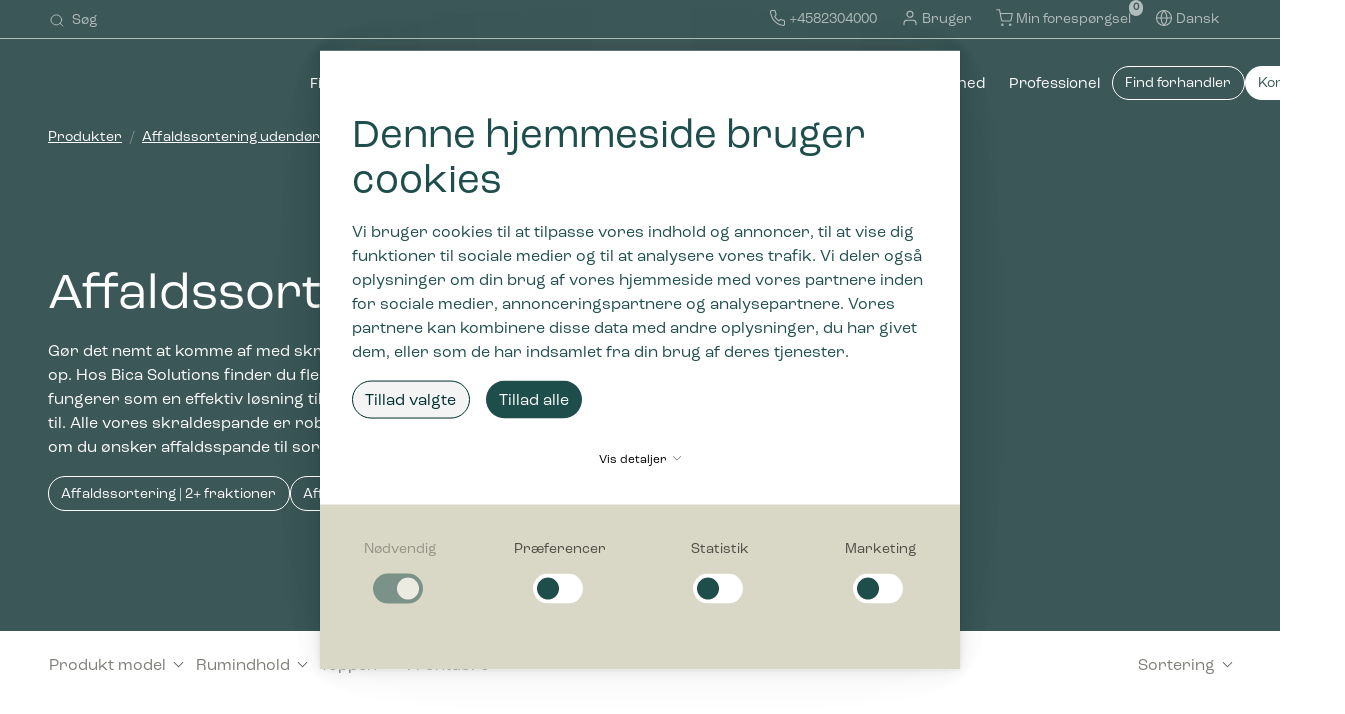

--- FILE ---
content_type: text/html; charset=utf-8
request_url: https://www.bicasolutions.dk/affaldssortering-udendoers
body_size: 105987
content:
<!doctype html>
<html lang="da">
<head>
    <!-- v1.26.5
 -->
    <meta charset="utf-8">
    <meta name="viewport" content="height=device-height, width=device-width, initial-scale=1.0">
    <link rel="shortcut icon" href="/Files/Images/Logos/bica-favicon.svg">
    <link rel="apple-touch-icon" href="/Files/Images/Logos/bica-favicon.svg">
    <meta name="og:image" content="/Files/Images/Dropbox/Miljoebilleder-og-video-2023/Lowres/Bica_950-2209005-2_mood_3.jpg">
<base href="https://www.bicasolutions.dk/">
<meta name="description" content="Bica tilbyder et stort udvalg af stilrene affaldsbeholdere udend&#248;rs. Robust udend&#248;rs affaldssortering i h&#248;j kvalitet finder du hos Bica.">
<meta name="google-site-verification" content="XsQTQjN8SrdOWQE1nJ784lhB9qhKDn10TW4KroS9RS4">
<meta name="og:type" content="website">
<meta name="og:image:alt" content="Affald er et k&#230;mpe problem. Men det er ogs&#229; et enormt potentiale">
<meta name="og:title" content="Udend&#248;rs affaldssortering | Se udvalg af affaldsspande udend&#248;rs">
<link rel="canonical" href="https://www.bicasolutions.dk/affaldssortering-udendoers">
<meta name="og:site_name" content="Bica">
<meta name="og:description" content="Bica tilbyder et stort udvalg af stilrene affaldsbeholdere udend&#248;rs. Robust udend&#248;rs affaldssortering i h&#248;j kvalitet finder du hos Bica.">
    <title>Udendørs affaldssortering | Se udvalg af affaldsspande udendørs</title>
	<link href="/Files/Templates/Designs/Swift/Assets/css/styles.css?638912936492389626" rel="stylesheet" media="all" type="text/css">
	<link href="/Files/Templates/Designs/Swift/_parsed/Swift_css/Swift_styles_3.min.css?638992393663200000" rel="stylesheet" media="all" type="text/css" data-last-modified-content="20-11-2025 12:42:46">
	<script src="/Files/Templates/Designs/Swift/Assets/js/aos.js?638912936499581509" defer></script>
	<script src="/Files/Templates/Designs/Swift/Assets/js/scripts.js?638912936499581509" defer></script>
<link rel="preload" href="https://use.typekit.net/txx5kly.css" as="style" 
      onload="this.rel='stylesheet'"><noscript><link rel="stylesheet" href="https://use.typekit.net/txx5kly.css"></noscript>
<script src="/Files/Templates/Designs/Swift/Assets/js/custom.js" data-cookieconsent="ignore" crossorigin="anonymous" defer></script>
    <script type="module">
        AOS.init({ offset: 0, duration: 400, delay: 100, easing: 'ease-in-out', mirror: true, disable: window.matchMedia('(prefers-reduced-motion: reduce)') });
        swift.Scroll.hideHeadersOnScroll();
        swift.Scroll.handleAlternativeTheme();
		if (window.navigator.userAgent.match(/(iPhone|iPod|iPad|Android|webOS|BlackBerry|Windows Phone)/i)) {
        	// This is a mobile device
        } else {
        	const cursor = window.curDot({
        		easing: 1,
        		diameter: 25,
        		borderWidth: 0,
        		opacity:0
        	});
        	cursor.over("a, button, .form-check, input, textarea, div[id^='RelatedProducts']", {
        		borderWidth:0,
        		diameter: 25,
        		background:'#fff'
        	});
        }
    </script>
		    <!-- Google Tag Manager -->
		    <script data-cookieconsent="ignore">
		    	(function(w,d,s,l,i){w[l]=w[l]||[];w[l].push({'gtm.start':
				new Date().getTime(),event:'gtm.js'});var f=d.getElementsByTagName(s)[0],
				j=d.createElement(s),dl=l!='dataLayer'?'&l='+l:'';j.async=true;j.src=
				'https://www.googletagmanager.com/gtm.js?id='+i+dl;f.parentNode.insertBefore(j,f);
				})(window,document,'script','dataLayer','GTM-TJ27BF4R');
				function gtag() { dataLayer.push(arguments); }
			</script>
		    <!-- End Google Tag Manager -->
</head>
<body class="brand  theme theme-white" id="page149">
	<header class="page-header sticky-top top-0 d-none d-xl-block" id="page-header-desktop">
		<div class="py-0 theme-animated  theme theme-darkgreen  item_swift_4columnsflex" data-main-theme=" theme theme-white" data-alternative-theme="theme theme-darkgreen">
			<div class="container-xl">
				<div class="d-flex flex-row gap-3 align-items-center">
					<div class="col flex-grow-1">
<div class="d-flex align-items-center h-100 my-auto search-modal mx-n3 justify-content-start item_swift_searchfield">
		<button aria-label="Søg" class="btn px-3 py-2 search-icon" data-bs-toggle="modal" data-bs-target="#searchModal_9299">
			<span class="icon-3" data-label="Søg">
				<svg xmlns="http://www.w3.org/2000/svg" width="24" height="24" viewBox="0 0 24 24" fill="none" stroke="currentColor" stroke-width="1.5" stroke-linecap="round" stroke-linejoin="round" class="feather feather-search"><circle cx="11" cy="11" r="8"></circle><line x1="21" y1="21" x2="16.65" y2="16.65"></line></svg>
			</span>
		</button>
		<div class="modal fade" id="searchModal_9299" tabindex="-1" data-bs-backdrop="true">
			<div class="modal-dialog modal-dialog-centered modal-xl">
				<div class="modal-content">
					<div class="modal-body border-0">
							<div class="js-async-fetch-placeholder" style="width: 100%">
		<div class="dropdown js-type-ahead-dropdown type-ahead-dropdown">
			<form method="get"
				  action="/Default.aspx?ID=149"
				  data-search-results-page="1690"
				  data-product-details-page="/Default.aspx?ID=149"
				  data-product-list-page="/Default.aspx?ID=149"
				  data-search-layout="icon"
				  class="js-suggest-form suggest-form">
				<input type="hidden" class="js-type-ahead-parameter" />
				<input type="hidden" name="ID" value="149"/>
				<input type="hidden" name="redirect" value="false" />
				<input type="hidden" name="SearchLayout" value="icon" />
				<label for="searchField_9299" class="visually-hidden">Hvad søger du?</label>
				<span class="position-absolute top-0 icon-2 px-3 d-flex align-items-center h-100 search-icon">
					<svg xmlns="http://www.w3.org/2000/svg" width="24" height="24" viewBox="0 0 24 24" fill="none" stroke="currentColor" stroke-width="1.5" stroke-linecap="round" stroke-linejoin="round" class="feather feather-search"><circle cx="11" cy="11" r="8"></circle><line x1="21" y1="21" x2="16.65" y2="16.65"></line></svg>
				</span>
				<input id="searchField_9299"
                					   class="form-control py-2 pe-3"
                					   type="search"
                					   placeholder="Hvad søger du?"
                					   autocomplete="off"
                					   maxlength="255"
                					   name="q"
                					   value=""
                					   data-original=""
                					   onfocus="swift.Typeahead.init()">
			</form>
			<ul class="dropdown-menu w-100 js-type-ahead-menu type-ahead-menu"></ul>
		</div>
	</div>
					</div>
				</div>
			</div>
		</div>
</div>
					</div>
					<div class="col flex-grow-1">
					</div>
					<div class="col flex-grow-1">
					</div>
					<div class="col flex-grow-1">
<div class="nav-wrapper item_swift_navigation">
<nav class="d-flex py-0 flex-row justify-content-end text-end">
	<ul class="nav flex-nowrap flex-row">
				<li class="nav-item">
						<a href="tel:+4582304000" class="p-2 nav-link text-nowrap text-decoration-underline-hover fs-6 fw-normal text-regular"   id="Navigation_Page_Desktop_4375_9379">
							<span class="icon-3 pe-none"><svg xmlns="http://www.w3.org/2000/svg" width="24" height="24" viewBox="0 0 24 24" fill="none" stroke="currentColor" stroke-width="1.5" stroke-linecap="round" stroke-linejoin="round" class="feather feather-phone"><path d="M22 16.92v3a2 2 0 0 1-2.18 2 19.79 19.79 0 0 1-8.63-3.07 19.5 19.5 0 0 1-6-6 19.79 19.79 0 0 1-3.07-8.67A2 2 0 0 1 4.11 2h3a2 2 0 0 1 2 1.72 12.84 12.84 0 0 0 .7 2.81 2 2 0 0 1-.45 2.11L8.09 9.91a16 16 0 0 0 6 6l1.27-1.27a2 2 0 0 1 2.11-.45 12.84 12.84 0 0 0 2.81.7A2 2 0 0 1 22 16.92z"></path></svg></span>
						<span>+4582304000</span>
						</a>
                </li>
				<li class="nav-item dropdown">
						<span class="p-2 nav-link text-nowrap fs-6 fw-normal text-regular dropdown-toggle "  role="button" aria-haspopup="true" aria-expanded="false" data-bs-toggle="dropdown" data-bs-offset="0,0" id="Navigation_Page_Desktop_111_9379">
							<span class="icon-3 pe-none"><svg xmlns="http://www.w3.org/2000/svg" width="24" height="24" viewBox="0 0 24 24" fill="none" stroke="currentColor" stroke-width="1.5" stroke-linecap="round" stroke-linejoin="round" class="feather feather-user"><path d="M20 21v-2a4 4 0 0 0-4-4H8a4 4 0 0 0-4 4v2"></path><circle cx="12" cy="7" r="4"></circle></svg></span>
						<span>Bruger</span>
						</span>
						<ul class="dropdown-menu " aria-labelledby="Navigation_Page_Desktop_111_9379">
								<li>
										<a href="/bruger/log-ind" class="dropdown-item py-2 text-decoration-underline-hover fs-6 fw-normal text-regular"  id="Navigation_Page_509_9379">Log ind</a>
								</li>
								<li>
										<a href="/bruger/log-ind?LoginAction=Recovery" class="dropdown-item py-2 text-decoration-underline-hover fs-6 fw-normal text-regular"  id="Navigation_Page_137_9379">Glemt kodeord</a>
								</li>
								<li>
										<a href="/bruger/opret-bruger" class="dropdown-item py-2 text-decoration-underline-hover fs-6 fw-normal text-regular"  id="Navigation_Page_139_9379">Opret bruger</a>
								</li>
													</ul>
                </li>
				<li class="nav-item">
						<a href="/min-forespoergsel" class="p-2 nav-link text-nowrap text-decoration-underline-hover fs-6 fw-normal text-regular"   id="Navigation_Page_Desktop_221_9379">
							<span class="icon-3 pe-none"><svg xmlns="http://www.w3.org/2000/svg" width="24" height="24" viewBox="0 0 24 24" fill="none" stroke="currentColor" stroke-width="1.5" stroke-linecap="round" stroke-linejoin="round" class="feather feather-shopping-cart"><circle cx="9" cy="21" r="1"></circle><circle cx="20" cy="21" r="1"></circle><path d="M1 1h4l2.68 13.39a2 2 0 0 0 2 1.61h9.72a2 2 0 0 0 2-1.61L23 6H6"></path></svg></span>
						<span>Min forespørgsel</span>
						<span class="js-cart-qty mini-cart-quantity pe-none"  data-order-context="">0</span>
						</a>
                </li>
				<li class="nav-item dropdown">
						<span class="p-2 nav-link text-nowrap fs-6 fw-normal text-regular dropdown-toggle "  role="button" aria-haspopup="true" aria-expanded="false" data-bs-toggle="dropdown" data-bs-offset="0,0" id="Navigation_Page_Desktop_1898_9379">
							<span class="icon-3 pe-none"><svg xmlns="http://www.w3.org/2000/svg" width="24" height="24" viewBox="0 0 24 24" fill="none" stroke="currentColor" stroke-width="1.5" stroke-linecap="round" stroke-linejoin="round" class="feather feather-globe"><circle cx="12" cy="12" r="10"></circle><line x1="2" y1="12" x2="22" y2="12"></line><path d="M12 2a15.3 15.3 0 0 1 4 10 15.3 15.3 0 0 1-4 10 15.3 15.3 0 0 1-4-10 15.3 15.3 0 0 1 4-10z"></path></svg></span>
						<span>Dansk</span>
						</span>
						<ul class="dropdown-menu " aria-labelledby="Navigation_Page_Desktop_1898_9379">
								<li>
										<a href="https://www.bicasolutions.se/" class="dropdown-item py-2 text-decoration-underline-hover fs-6 fw-normal text-regular"  id="Navigation_Page_1904_9379">Svenska</a>
								</li>
								<li>
										<a href="https://www.bicasolutions.no/" class="dropdown-item py-2 text-decoration-underline-hover fs-6 fw-normal text-regular"  id="Navigation_Page_1906_9379">Norsk</a>
								</li>
								<li>
										<a href="https://www.bicasolutions.de/" class="dropdown-item py-2 text-decoration-underline-hover fs-6 fw-normal text-regular"  id="Navigation_Page_1908_9379">Deutsch</a>
								</li>
								<li>
										<a href="https://www.bicasolutions.uk/" class="dropdown-item py-2 text-decoration-underline-hover fs-6 fw-normal text-regular"  id="Navigation_Page_1900_9379">English</a>
								</li>
													</ul>
                </li>
	</ul>
</nav>
</div>
					</div>
				</div>
			</div>
		</div>
		<div class="py-3 theme-animated  theme theme-darkgreen  item_swift_4columnsflex" data-main-theme=" theme theme-white" data-alternative-theme="theme theme-darkgreen">
			<div class="container-xl">
				<div class="d-flex flex-row gap-3 align-items-center">
					<div class="col flex-grow-1">
<figure class="m-0 d-flex justify-content-start item_swift_logo">
	<div id="35439" class="user-select-none" style="scroll-margin-top:var(--header-height,150px)"></div>
		<a href="/" class="text-decoration-none" aria-label="Bica">
			<div class="icon-auto" style="width: 250px">
				<?xml version="1.0" encoding="utf-8"?>
<!-- Generator: Adobe Illustrator 27.5.0, SVG Export Plug-In . SVG Version: 6.00 Build 0)  -->
<svg version="1.1" id="Layer_1" xmlns="http://www.w3.org/2000/svg" xmlns:xlink="http://www.w3.org/1999/xlink" x="0px" y="0px"
	 width="824.471px" height="140.5259px" viewBox="0 0 824.471 140.5259" enable-background="new 0 0 824.471 140.5259"
	 xml:space="preserve">
	 <style>
		.logo-fill {
		fill: var(--swift-button-primary-background-color)
		}
	</style>
<g>
	<g class="hide-on-scroll">
		<path class="logo-fill" d="M468.8284,0.3203h13.6631V2.752h-10.9746v7.4238h9.4072v2.0479h-9.4072v9.1514h-2.6885V0.3203z"/>
		<path class="logo-fill" d="M487.6116,0.3203h8.7354c5.2803,0,7.9033,2.3359,7.9033,5.9834c0,2.752-1.1836,4.7041-4.0635,5.0557
			v0.0645c2.9756,0.3516,3.9355,2.2393,3.9355,4.8633v5.0879h-2.752v-5.0879c0-2.2402-0.9912-3.6797-4.4795-3.6797h-6.5908v8.7676
			h-2.6885V0.3203z M496.3157,10.624c3.8389,0,5.3115-1.6328,5.3115-4.0957c0-2.3359-1.7285-3.7764-5.2803-3.7764h-6.0469v7.8721
			H496.3157z"/>
		<path class="logo-fill" d="M509.3079,10.752c0-6.624,4.6719-10.752,10.623-10.752c5.9521,0,10.624,4.1279,10.624,10.752
			c0,6.751-4.6719,10.9424-10.624,10.9424C513.9798,21.6943,509.3079,17.5029,509.3079,10.752z M527.8665,10.752
			c0-5.1523-3.6152-8.3193-7.9355-8.3193c-4.3193,0-7.9346,3.167-7.9346,8.3193c0,5.2471,3.6152,8.5107,7.9346,8.5107
			C524.2513,19.2627,527.8665,15.999,527.8665,10.752z"/>
		<path class="logo-fill" d="M536.3157,0.3203h4.4795l6.5283,17.4385h0.0312l6.624-17.4385h4.3838V21.375h-2.7197l0.0635-19.2305
			h-0.0635L548.347,21.375h-2.1758l-7.2949-19.2305h-0.0645l0.0645,19.2305h-2.5605V0.3203z"/>
		<path class="logo-fill" d="M572.1878,0.3203h2.8799l5.5996,17.5664h0.0957l5.3438-17.3428h2.752l5.2793,17.3428h0.0957
			l5.5996-17.5664h2.6885l-6.9756,21.0547h-2.8799l-5.2158-16.9268h-0.0957l-5.3115,16.9268h-2.9121L572.1878,0.3203z"/>
		<path class="logo-fill" d="M618.554,16.2549h-10.9111l-2.0791,5.1201h-2.8164l8.8955-21.0547h3.2002l8.8945,21.0547h-3.1357
			L618.554,16.2549z M617.7542,14.2715L613.179,2.7842h-0.0645l-4.6719,11.4873H617.7542z"/>
		<path class="logo-fill" d="M627.0687,14.207h2.4961c0,3.04,1.5352,5.1836,6.0146,5.1836c4.832,0,6.1758-1.8877,6.1758-3.9033
			c0-1.3438-0.5762-2.0801-1.6641-2.5283c-1.1514-0.4795-3.5518-0.7354-5.375-0.9912c-2.1758-0.2559-4.4795-0.7686-5.6318-1.4727
			c-1.2158-0.7354-2.0801-2.1436-2.0801-4.127c0-3.7441,3.4561-6.3682,8.4795-6.3682c5.8877,0,8.2236,2.7197,8.2236,7.584h-2.4961
			c0-3.6797-2.0479-5.2803-5.6631-5.2803c-3.4238,0-5.8555,1.5361-5.8555,3.8398c0,1.3438,0.5117,2.1445,1.4072,2.5918
			c1.0244,0.5127,3.5518,0.8965,5.376,1.1523c2.1113,0.2881,4.3193,0.6396,5.6953,1.3438c1.4082,0.7041,2.2725,2.1758,2.2725,4.0957
			c0,3.2002-1.9844,6.3672-8.8643,6.3672C628.8284,21.6943,627.0687,18.0146,627.0687,14.207z"/>
		<path class="logo-fill" d="M654.4915,2.7197h-6.9756V0.3203h16.6387v2.3994h-6.9756V21.375h-2.6875V2.7197z"/>
		<path class="logo-fill" d="M669.0198,0.3203h13.9512V2.752h-11.2627v7.04h9.1191v1.9834h-9.1191v7.168h11.5508v2.4316h-14.2393
			V0.3203z"/>
		<path class="logo-fill" d="M578.1068,34.7197h-6.9756v-2.3994h16.6387v2.3994h-6.9756V53.375h-2.6875V34.7197z"/>
		<path class="logo-fill" d="M590.2982,42.752c0-6.624,4.6719-10.752,10.623-10.752c5.9521,0,10.624,4.1279,10.624,10.752
			c0,6.751-4.6719,10.9424-10.624,10.9424C594.97,53.6943,590.2982,49.5029,590.2982,42.752z M608.8568,42.752
			c0-5.1523-3.6152-8.3193-7.9355-8.3193c-4.3193,0-7.9346,3.167-7.9346,8.3193c0,5.2471,3.6152,8.5107,7.9346,8.5107
			C605.2415,51.2627,608.8568,47.999,608.8568,42.752z"/>
		<path class="logo-fill" d="M626.2659,32.3203h8.7354c5.2803,0,7.9033,2.3359,7.9033,5.9834c0,2.752-1.1836,4.7041-4.0635,5.0557
			v0.0645c2.9756,0.3516,3.9355,2.2393,3.9355,4.8633v5.0879h-2.752v-5.0879c0-2.2402-0.9912-3.6797-4.4795-3.6797h-6.5908v8.7676
			h-2.6885V32.3203z M634.97,42.624c3.8389,0,5.3115-1.6328,5.3115-4.0957c0-2.3359-1.7285-3.7764-5.2803-3.7764h-6.0469v7.8721
			H634.97z"/>
		<path class="logo-fill" d="M648.9222,32.3203h13.9512v2.4316h-11.2627v7.04h9.1191v1.9834h-9.1191v7.168h11.5508v2.4316h-14.2393
			V32.3203z"/>
		<path class="logo-fill" d="M667.5462,46.207h2.4961c0,3.04,1.5352,5.1836,6.0146,5.1836c4.832,0,6.1758-1.8877,6.1758-3.9033
			c0-1.3438-0.5762-2.0801-1.6641-2.5283c-1.1514-0.4795-3.5518-0.7354-5.375-0.9912c-2.1758-0.2559-4.4795-0.7686-5.6318-1.4727
			c-1.2158-0.7354-2.0801-2.1436-2.0801-4.127c0-3.7441,3.4561-6.3682,8.4795-6.3682c5.8877,0,8.2236,2.7197,8.2236,7.584h-2.4961
			c0-3.6797-2.0479-5.2803-5.6631-5.2803c-3.4238,0-5.8555,1.5361-5.8555,3.8398c0,1.3438,0.5117,2.1445,1.4072,2.5918
			c1.0244,0.5127,3.5518,0.8965,5.376,1.1523c2.1113,0.2881,4.3193,0.6396,5.6953,1.3438c1.4082,0.7041,2.2725,2.1758,2.2725,4.0957
			c0,3.2002-1.9844,6.3672-8.8643,6.3672C669.306,53.6943,667.5462,50.0146,667.5462,46.207z"/>
		<path class="logo-fill" d="M689.721,42.752c0-6.624,4.6719-10.752,10.623-10.752c5.9521,0,10.624,4.1279,10.624,10.752
			c0,6.751-4.6719,10.9424-10.624,10.9424C694.3929,53.6943,689.721,49.5029,689.721,42.752z M708.2796,42.752
			c0-5.1523-3.6152-8.3193-7.9355-8.3193c-4.3193,0-7.9346,3.167-7.9346,8.3193c0,5.2471,3.6152,8.5107,7.9346,8.5107
			C704.6644,51.2627,708.2796,47.999,708.2796,42.752z"/>
		<path class="logo-fill" d="M716.5687,45.6309V32.3203h2.6885v13.3105c0,3.4561,2.3672,5.6318,6.335,5.6318
			s6.3359-2.1758,6.3359-5.6318V32.3203h2.4316v13.3105c0,4.7998-3.3594,8.0635-8.8633,8.0635
			C719.9612,53.6943,716.5687,50.4307,716.5687,45.6309z"/>
		<path class="logo-fill" d="M740.9202,32.3203h8.7354c5.2803,0,7.9033,2.3359,7.9033,5.9834c0,2.752-1.1836,4.7041-4.0635,5.0557
			v0.0645c2.9756,0.3516,3.9355,2.2393,3.9355,4.8633v5.0879h-2.752v-5.0879c0-2.2402-0.9912-3.6797-4.4795-3.6797h-6.5908v8.7676
			h-2.6885V32.3203z M749.6243,42.624c3.8389,0,5.3115-1.6328,5.3115-4.0957c0-2.3359-1.7285-3.7764-5.2803-3.7764h-6.0469v7.8721
			H749.6243z"/>
		<path class="logo-fill" d="M762.6165,42.8799c0-6.624,4.3516-10.8799,10.5918-10.8799c5.3438,0,9.2471,3.3281,9.2471,8.1914
			c0,0.0645,0,0.3525-0.0322,0.7686h-2.4639v-0.5762c0-3.5518-2.9111-5.9512-6.751-5.9512c-4.5762,0-7.9033,3.2949-7.9033,8.4473
			c0,5.1191,3.4873,8.3828,7.9033,8.3828c3.8711,0,6.8477-2.3359,6.8477-5.6953v-0.3838h2.4951v0.5117
			c0,4.7354-3.9678,7.999-9.3428,7.999C767.096,53.6943,762.6165,49.4707,762.6165,42.8799z"/>
		<path class="logo-fill" d="M788.472,32.3203h13.9512v2.4316h-11.2627v7.04h9.1191v1.9834h-9.1191v7.168h11.5508v2.4316H788.472
			V32.3203z"/>
		<path class="logo-fill" d="M807.096,46.207h2.4961c0,3.04,1.5352,5.1836,6.0146,5.1836c4.832,0,6.1758-1.8877,6.1758-3.9033
			c0-1.3438-0.5762-2.0801-1.6641-2.5283c-1.1514-0.4795-3.5518-0.7354-5.375-0.9912c-2.1758-0.2559-4.4795-0.7686-5.6318-1.4727
			c-1.2158-0.7354-2.0801-2.1436-2.0801-4.127c0-3.7441,3.4561-6.3682,8.4795-6.3682c5.8877,0,8.2236,2.7197,8.2236,7.584h-2.4961
			c0-3.6797-2.0479-5.2803-5.6631-5.2803c-3.4238,0-5.8555,1.5361-5.8555,3.8398c0,1.3438,0.5117,2.1445,1.4072,2.5918
			c1.0244,0.5127,3.5518,0.8965,5.376,1.1523c2.1113,0.2881,4.3193,0.6396,5.6953,1.3438c1.4082,0.7041,2.2725,2.1758,2.2725,4.0957
			c0,3.2002-1.9844,6.3672-8.8643,6.3672C808.8558,53.6943,807.096,50.0146,807.096,46.207z"/>
	</g>
	<path class="logo-fill" d="M10.3994,114.3257h-0.2002c0,9.2002,0.2002,19.4004,0.6006,24.5996H0V0.3277h10.7998v49.5996
		c0,3.5996-0.2002,11.5996-0.4004,17.3994h0.2002c4.3994-18,20.3994-28.7998,42.1992-28.7998c28,0,45.999,19,45.999,49.1992
		c0,32.5996-18.7998,52.7998-46.1992,52.7998C29.999,140.5259,14.999,129.5259,10.3994,114.3257z M87.998,87.9263
		c0-24.3994-14.5996-39.5996-36.999-39.5996c-24.2002,0-40.1992,15.5996-40.1992,41.7998v5.3994
		c0,19.5996,15.1992,35.2002,39.5986,35.2002C72.3984,130.7261,87.998,114.5259,87.998,87.9263z"/>
	<path class="logo-fill" d="M119.9961,8.1275h11.7998v18.5996h-11.7998V8.1275z M120.5967,40.1275h10.7998v98.7979h-10.7998V40.1275z"
		/>
	<path class="logo-fill" d="M153.3955,89.5259c0-31.5986,19.2002-50.999,48.1992-50.999c24.7998,0,42.3994,15.4004,42.3994,40.1992
		h-10.2002c0-18.7998-13.5996-30.3994-31.999-30.3994c-22.3994,0-37.5996,15.5996-37.5996,41.1992s14.7998,41.2002,36.3994,41.2002
		c19.3994,0,33.5996-11.4004,33.7998-30h10c0,24.5996-18.2002,39.7998-44,39.7998
		C172.1953,140.5259,153.3955,121.1255,153.3955,89.5259z"/>
	<path class="logo-fill" d="M265.7949,111.1255c0-13.999,9.5996-25.5996,35.5996-25.5996h43.999v-9.1992
		c0-18.5996-12.5996-28.3994-34.1992-28.3994c-20,0-32.2002,8.1992-32.2002,22.999c0,1.4004,0,3.2002,0.2002,4.6006h-10
		c-0.1992-1.2002-0.3994-4-0.3994-6c0-19.4004,16.5996-31,42.5996-31c27.7988,0,44.7988,14,44.7988,38.5996v61.7988h-10.7998
		c0-5.5996,0.4004-16.1992,0.4004-25.5996h-0.2002c-4,16.5996-19,27.2002-43.1992,27.2002
		C280.5947,140.5259,265.7949,129.3257,265.7949,111.1255z M345.3936,95.1265v-1.4004h-42.999
		c-19.4004,0-26.4004,6.7998-26.4004,17.3994c0,12.4004,11.4004,20,28.4004,20
		C329.1934,131.1255,345.3936,117.5259,345.3936,95.1265z"/>
	<path class="logo-fill" d="M370.6528,26.849c0-15.9527,11.4329-26.5219,24.5281-26.5219S419.709,10.8963,419.709,26.849
		c0,15.9537-11.4329,26.5229-24.5281,26.5229S370.6528,42.8026,370.6528,26.849z M416.2525,26.849
		c0-14.0916-9.9043-23.0654-21.0716-23.0654s-21.0056,8.9738-21.0056,23.0654c0,14.0926,9.8384,23.0664,21.0056,23.0664
		S416.2525,40.9416,416.2525,26.849z M385.675,12.8232h9.6387c6.3819,0,9.5718,2.9913,9.5718,7.578
		c0,2.9913-0.7977,4.9861-3.1899,6.1822v0.1328c2.4591,0.9974,3.1899,2.8585,3.1899,5.2517v8.3088h-4.8523v-8.0432
		c0-2.1266-0.8636-3.2568-3.3896-3.2568h-6.1153v11.3001h-4.8533V12.8232z M395.6462,24.9879c3.2568,0,4.387-1.3289,4.387-3.9218
		c0-2.3932-0.9964-3.8549-4.7195-3.8549h-4.7854v7.7767H395.6462z"/>
	<rect x="468.8174" y="41.8613" class="logo-fill hide-on-scroll" width="89.5553" height="2"/>
</g>
</svg>
			</div>
		</a>
</figure>
					</div>
					<div class="col flex-grow-0">
<div class="nav-wrapper megamenu-wrapper item_swift_megamenu" id="Menu_35440">
<nav class="d-flex py-0 justify-content-end text-end">
	<ul class="nav flex-nowrap menu_root">
			<li id="Megamenu_Page_1740_35440" data-type="page" class="nav-item dropdown position-static">
					<span class="nav-link p-2 fw-normal  fs-6 justify-content-start text-start dropdown-toggle"  role="button" aria-haspopup="true" aria-expanded="false" data-bs-toggle="dropdown" data-bs-offset="0,0" id="NavLink_Megamenu_Page_1740_35440">
				<span class="text-wrap-nowrap">Find din branche</span>  
				</span>
						<div class="dropdown-menu megamenu py-4" aria-labelledby="Megamenu_Page_1740_35440" id="NavGroupMegamenu_Page_1740_35440">
							<div class="container-xl overflow-y-auto overflow-x-hidden">
									<div class="d-flex flex-wrap justify-content-start text-start">
											<div class="col-4 col-xl-3 col-xxl-2">
													<a id="Megamenu_Page_1742_35440" data-type="page" href="/find-din-branche/den-offentlige-sektor" class="nav-link px-0 text-decoration-underline-hover lh-sm text-break">
													<h6 class="m-0 fw-bold  fs-6">Den offentlige sektor</h6>
													</a>
															<a id="Megamenu_Page_1744_35440" data-type="page" class="nav-link px-0 text-decoration-underline-hover lh-sm text-break" href="/find-din-branche/den-offentlige-sektor/kontor-og-administration" >
															<span class="fw-normal  fs-6">Kontor og administration</span>
															</a>	
															<a id="Megamenu_Page_1810_35440" data-type="page" class="nav-link px-0 text-decoration-underline-hover lh-sm text-break" href="/find-din-branche/den-offentlige-sektor/uddannelsessteder-og-biblioteker" >
															<span class="fw-normal  fs-6">Uddannelsessteder og biblioteker</span>
															</a>	
															<a id="Megamenu_Page_1812_35440" data-type="page" class="nav-link px-0 text-decoration-underline-hover lh-sm text-break" href="/find-din-branche/den-offentlige-sektor/skole-og-dagsinstitutioner" >
															<span class="fw-normal  fs-6">Skole og dagsinstitutioner</span>
															</a>	
															<a id="Megamenu_Page_1814_35440" data-type="page" class="nav-link px-0 text-decoration-underline-hover lh-sm text-break" href="/find-din-branche/den-offentlige-sektor/kultur-og-underholdning" >
															<span class="fw-normal  fs-6">Kultur og underholdning</span>
															</a>	
															<a id="Megamenu_Page_1816_35440" data-type="page" class="nav-link px-0 text-decoration-underline-hover lh-sm text-break" href="/find-din-branche/den-offentlige-sektor/sygehus-sundhed-og-omsorg" >
															<span class="fw-normal  fs-6">Sygehus, sundhed og omsorg</span>
															</a>	
															<a id="Megamenu_Page_3852_35440" data-type="page" class="nav-link px-0 text-decoration-underline-hover lh-sm text-break" href="/find-din-branche/den-offentlige-sektor/kollektiv-transport" >
															<span class="fw-normal  fs-6">Kollektiv transport</span>
															</a>	
											</div>
											<div class="col-4 col-xl-3 col-xxl-2">
													<a id="Megamenu_Page_1746_35440" data-type="page" href="/find-din-branche/den-private-sektor" class="nav-link px-0 text-decoration-underline-hover lh-sm text-break">
													<h6 class="m-0 fw-bold  fs-6">Den private sektor</h6>
													</a>
															<a id="Megamenu_Page_1818_35440" data-type="page" class="nav-link px-0 text-decoration-underline-hover lh-sm text-break" href="/find-din-branche/den-private-sektor/kontor-og-administration" >
															<span class="fw-normal  fs-6">Kontor og administration</span>
															</a>	
															<a id="Megamenu_Page_1820_35440" data-type="page" class="nav-link px-0 text-decoration-underline-hover lh-sm text-break" href="/find-din-branche/den-private-sektor/kultur-og-underholdning" >
															<span class="fw-normal  fs-6">Kultur og underholdning</span>
															</a>	
															<a id="Megamenu_Page_1822_35440" data-type="page" class="nav-link px-0 text-decoration-underline-hover lh-sm text-break" href="/find-din-branche/den-private-sektor/shoppingcenter" >
															<span class="fw-normal  fs-6">Shoppingcenter</span>
															</a>	
															<a id="Megamenu_Page_1824_35440" data-type="page" class="nav-link px-0 text-decoration-underline-hover lh-sm text-break" href="/find-din-branche/den-private-sektor/hoteller-og-restauranter" >
															<span class="fw-normal  fs-6">Hoteller og restauranter</span>
															</a>	
															<a id="Megamenu_Page_1826_35440" data-type="page" class="nav-link px-0 text-decoration-underline-hover lh-sm text-break" href="/find-din-branche/den-private-sektor/alment-boligbyggeri" >
															<span class="fw-normal  fs-6">Alment boligbyggeri</span>
															</a>	
															<a id="Megamenu_Page_1828_35440" data-type="page" class="nav-link px-0 text-decoration-underline-hover lh-sm text-break" href="/find-din-branche/den-private-sektor/lufthavne" >
															<span class="fw-normal  fs-6">Lufthavne</span>
															</a>	
											</div>
										</div>
								</div>
							</div>
			</li>
			<li id="Megamenu_Page_149_35440" data-type="page" class="nav-item dropdown position-static">
					<span class="nav-link p-2 fw-normal  fs-6 justify-content-start text-start dropdown-toggle"  role="button" aria-haspopup="true" aria-expanded="false" data-bs-toggle="dropdown" data-bs-offset="0,0" id="NavLink_Megamenu_Page_149_35440">
				<span class="text-wrap-nowrap">Produkter</span>  
				</span>
						<div class="dropdown-menu megamenu py-4" aria-labelledby="Megamenu_Page_149_35440" id="NavGroupMegamenu_Page_149_35440">
							<div class="container-xl overflow-y-auto overflow-x-hidden">
									<div class="d-flex flex-wrap justify-content-start text-start">
											<div class="col-4 col-xl-3 col-xxl-2">
													<a id="Megamenu_GROUP227_35440" data-type="group" href="/affaldssortering-indendoers" class="nav-link px-0 text-decoration-underline-hover lh-sm text-break">
													<h6 class="m-0 fw-bold  fs-6">Affaldssortering indendørs</h6>
													</a>
															<a id="Megamenu_GROUP260_35440" data-type="group" class="nav-link px-0 text-decoration-underline-hover lh-sm text-break" href="/affaldssortering-indendoers/bica-advanced" >
															<span class="fw-normal  fs-6">Bica Advanced</span>
															</a>	
															<a id="Megamenu_GROUP259_35440" data-type="group" class="nav-link px-0 text-decoration-underline-hover lh-sm text-break" href="/affaldssortering-indendoers/bica-basic" >
															<span class="fw-normal  fs-6">Bica Basic</span>
															</a>	
															<a id="Megamenu_GROUP239_35440" data-type="group" class="nav-link px-0 text-decoration-underline-hover lh-sm text-break" href="/affaldssortering-indendoers/affaldssortering-3-fraktioner" >
															<span class="fw-normal  fs-6">Affaldssortering | 3+ fraktioner</span>
															</a>	
															<a id="Megamenu_GROUP222_35440" data-type="group" class="nav-link px-0 text-decoration-underline-hover lh-sm text-break" href="/affaldssortering-indendoers/affaldssortering-2-fraktioner" >
															<span class="fw-normal  fs-6">Affaldssortering | 2 fraktioner</span>
															</a>	
															<a id="Megamenu_GROUP220_35440" data-type="group" class="nav-link px-0 text-decoration-underline-hover lh-sm text-break" href="/affaldssortering-indendoers/affaldsbeholdere-1-fraktion" >
															<span class="fw-normal  fs-6">Affaldsbeholdere | 1 fraktion</span>
															</a>	
											</div>
											<div class="col-4 col-xl-3 col-xxl-2">
													<a id="Megamenu_GROUP221_35440" data-type="group" href="/affaldssortering-udendoers" class="nav-link px-0 text-decoration-underline-hover lh-sm text-break">
													<h6 class="m-0 fw-bold  fs-6">Affaldssortering udendørs</h6>
													</a>
															<a id="Megamenu_GROUP229_35440" data-type="group" class="nav-link px-0 text-decoration-underline-hover lh-sm text-break" href="/affaldssortering-udendoers/affaldssortering-2-fraktioner"  aria-current='page'>
															<span class="fw-normal  fs-6">Affaldssortering | 2+ fraktioner</span>
															</a>	
															<a id="Megamenu_GROUP228_35440" data-type="group" class="nav-link px-0 text-decoration-underline-hover lh-sm text-break" href="/affaldssortering-udendoers/affaldsbeholdere-1-fraktion"  aria-current='page'>
															<span class="fw-normal  fs-6">Affaldsbeholdere | 1 fraktion</span>
															</a>	
											</div>
											<div class="col-4 col-xl-3 col-xxl-2">
													<a id="Megamenu_GROUP230_35440" data-type="group" href="/oevrige-produkter" class="nav-link px-0 text-decoration-underline-hover lh-sm text-break">
													<h6 class="m-0 fw-bold  fs-6">Øvrige produkter</h6>
													</a>
															<a id="Megamenu_GROUP232_35440" data-type="group" class="nav-link px-0 text-decoration-underline-hover lh-sm text-break" href="/oevrige-produkter/piktogrammer-og-symboler" >
															<span class="fw-normal  fs-6">Piktogrammer og symboler</span>
															</a>	
															<a id="Megamenu_GROUP233_35440" data-type="group" class="nav-link px-0 text-decoration-underline-hover lh-sm text-break" href="/oevrige-produkter/plastik-og-bioposer" >
															<span class="fw-normal  fs-6">Plastik- og bioposer</span>
															</a>	
															<a id="Megamenu_GROUP234_35440" data-type="group" class="nav-link px-0 text-decoration-underline-hover lh-sm text-break" href="/oevrige-produkter/tilbehoer" >
															<span class="fw-normal  fs-6">Tilbehør</span>
															</a>	
											</div>
										</div>
								</div>
							</div>
			</li>
			<li id="Megamenu_Page_3698_35440" data-type="page" class="nav-item dropdown position-static">
					<span class="nav-link p-2 fw-normal  fs-6 justify-content-start text-start dropdown-toggle"  role="button" aria-haspopup="true" aria-expanded="false" data-bs-toggle="dropdown" data-bs-offset="0,0" id="NavLink_Megamenu_Page_3698_35440">
				<span class="text-wrap-nowrap">Services</span>  
				</span>
						<div class="dropdown-menu megamenu py-4" aria-labelledby="Megamenu_Page_3698_35440" id="NavGroupMegamenu_Page_3698_35440">
							<div class="container-xl overflow-y-auto overflow-x-hidden">
									<div class="d-flex flex-wrap justify-content-start text-start">
											<div class="col-4 col-xl-3 col-xxl-2">
													<div id="Megamenu_Page_3839_35440" data-type="page" class="nav-link px-0 lh-sm text-break">
													<h6 class="m-0 fw-bold  fs-6">Koncepter & services</h6>
													</div>
															<a id="Megamenu_Page_4346_35440" data-type="page" class="nav-link px-0 text-decoration-underline-hover lh-sm text-break" href="/services/koncepter-services/bica-watch-n-collect" >
															<span class="fw-normal  fs-6">Bica Watch N' Collect</span>
															</a>	
															<a id="Megamenu_Page_3700_35440" data-type="page" class="nav-link px-0 text-decoration-underline-hover lh-sm text-break" href="/services/koncepter-services/bica-lease" >
															<span class="fw-normal  fs-6">Bica Lease</span>
															</a>	
															<a id="Megamenu_Page_3699_35440" data-type="page" class="nav-link px-0 text-decoration-underline-hover lh-sm text-break" href="/services/koncepter-services/bica-rent-try" >
															<span class="fw-normal  fs-6">Bica Rent & Try</span>
															</a>	
											</div>
											<div class="col-4 col-xl-3 col-xxl-2">
													<div id="Megamenu_Page_3840_35440" data-type="page" class="nav-link px-0 lh-sm text-break">
													<h6 class="m-0 fw-bold  fs-6">Produktserier indendørs</h6>
													</div>
															<a id="Megamenu_Page_3703_35440" data-type="page" class="nav-link px-0 text-decoration-underline-hover lh-sm text-break" href="/services/produktserier-indendoers/bica-advanced" >
															<span class="fw-normal  fs-6">Bica Advanced</span>
															</a>	
															<a id="Megamenu_Page_3702_35440" data-type="page" class="nav-link px-0 text-decoration-underline-hover lh-sm text-break" href="/services/produktserier-indendoers/bica-basic" >
															<span class="fw-normal  fs-6">Bica Basic</span>
															</a>	
											</div>
										</div>
								</div>
							</div>
			</li>
			<li id="Megamenu_Page_1718_35440" data-type="page" class="nav-item dropdown">
					<a class="nav-link p-2 text-decoration-underline-hover fw-normal  fs-6" href="/cases"  id="NavLink_Megamenu_Page_1718_35440">
				<span class="text-wrap-nowrap">Cases</span>  
					</a>
			</li>
			<li id="Megamenu_Page_1714_35440" data-type="page" class="nav-item dropdown position-static">
					<a class="nav-link p-2 text-decoration-underline-hover fw-normal  fs-6 dropdown-toggle" href="/bliv-inspireret"  role="button" aria-haspopup="true" aria-expanded="false" data-bs-toggle="dropdown" data-bs-offset="0,0" id="NavLink_Megamenu_Page_1714_35440">
				<span class="text-wrap-nowrap">Bliv inspireret</span>  
					</a>
						<div class="dropdown-menu megamenu py-4" aria-labelledby="Megamenu_Page_1714_35440" id="NavGroupMegamenu_Page_1714_35440">
							<div class="container-xl overflow-y-auto overflow-x-hidden">
									<div class="d-flex flex-wrap justify-content-start text-start">
											<div class="col-4 col-xl-3 col-xxl-2">
													<div id="Megamenu_Page_3008_35440" data-type="page" class="nav-link px-0 lh-sm text-break">
													<h6 class="m-0 fw-bold  fs-6">Inspiration</h6>
													</div>
															<a id="Megamenu_Page_3094_35440" data-type="page" class="nav-link px-0 text-decoration-underline-hover lh-sm text-break" href="/bliv-inspireret/inspiration/styrket-affaldstilsyn-2025" >
															<span class="fw-normal  fs-6">Styrket affaldstilsyn 2025</span>
															</a>	
															<a id="Megamenu_Page_3010_35440" data-type="page" class="nav-link px-0 text-decoration-underline-hover lh-sm text-break" href="/bliv-inspireret/inspiration/alle-fordele-ved-bica" >
															<span class="fw-normal  fs-6">Alle fordele ved Bica</span>
															</a>	
															<a id="Megamenu_Page_3020_35440" data-type="page" class="nav-link px-0 text-decoration-underline-hover lh-sm text-break" href="/bliv-inspireret/inspiration/se-populaere-affaldssystemer" >
															<span class="fw-normal  fs-6">Se populære affaldssystemer</span>
															</a>	
															<a id="Megamenu_Page_3028_35440" data-type="page" class="nav-link px-0 text-decoration-underline-hover lh-sm text-break" href="/bliv-inspireret/inspiration/indret-med-affaldsloesninger" >
															<span class="fw-normal  fs-6">Indret med affaldsløsninger</span>
															</a>	
															<a id="Megamenu_Page_3026_35440" data-type="page" class="nav-link px-0 text-decoration-underline-hover lh-sm text-break" href="/bliv-inspireret/inspiration/affaldssortering-i-virksomheder" >
															<span class="fw-normal  fs-6">Affaldssortering i virksomheder</span>
															</a>	
															<a id="Megamenu_Page_3018_35440" data-type="page" class="nav-link px-0 text-decoration-underline-hover lh-sm text-break" href="/bliv-inspireret/inspiration/affaldshierarkiet-og-begreber" >
															<span class="fw-normal  fs-6">Affaldshierarkiet og -begreber</span>
															</a>	
															<a id="Megamenu_Page_4015_35440" data-type="page" class="nav-link px-0 text-decoration-underline-hover lh-sm text-break" href="/bliv-inspireret/inspiration/derfor-skal-vi-fortsat-sortere-ved-kilden" >
															<span class="fw-normal  fs-6">Derfor skal vi fortsat sortere ved kilden</span>
															</a>	
															<a id="Megamenu_Page_3860_35440" data-type="page" class="nav-link px-0 text-decoration-underline-hover lh-sm text-break" href="/bliv-inspireret/inspiration/find-bica-i-pcon-planner" >
															<span class="fw-normal  fs-6">Find Bica i pCon Planner</span>
															</a>	
											</div>
											<div class="col-4 col-xl-3 col-xxl-2">
													<div id="Megamenu_Page_1860_35440" data-type="page" class="nav-link px-0 lh-sm text-break">
													<h6 class="m-0 fw-bold  fs-6">Guides</h6>
													</div>
															<a id="Megamenu_Page_1852_35440" data-type="page" class="nav-link px-0 text-decoration-underline-hover lh-sm text-break" href="/bliv-inspireret/guides/kom-i-gang-med-affaldssortering" >
															<span class="fw-normal  fs-6">Kom i gang med affaldssortering</span>
															</a>	
															<a id="Megamenu_Page_3052_35440" data-type="page" class="nav-link px-0 text-decoration-underline-hover lh-sm text-break" href="/bliv-inspireret/guides/saadan-affaldssorterer-du-korrekt" >
															<span class="fw-normal  fs-6">Sådan affaldssorterer du korrekt</span>
															</a>	
															<a id="Megamenu_Page_3971_35440" data-type="page" class="nav-link px-0 text-decoration-underline-hover lh-sm text-break" href="/bliv-inspireret/guides/poseguide-til-bica-affaldssortering" >
															<span class="fw-normal  fs-6">Poseguide til Bica affaldssortering</span>
															</a>	
															<a id="Megamenu_Page_1914_35440" data-type="page" class="nav-link px-0 text-decoration-underline-hover lh-sm text-break" href="/bliv-inspireret/guides/bica-vedligeholdelsesguides" >
															<span class="fw-normal  fs-6">Bica vedligeholdelsesguides</span>
															</a>	
															<a id="Megamenu_Page_3066_35440" data-type="page" class="nav-link px-0 text-decoration-underline-hover lh-sm text-break" href="/bliv-inspireret/guides/guide-til-montering-af-hylde" >
															<span class="fw-normal  fs-6">Guide til montering af hylde</span>
															</a>	
															<a id="Megamenu_Page_3973_35440" data-type="page" class="nav-link px-0 text-decoration-underline-hover lh-sm text-break" href="/bliv-inspireret/guides/guide-til-paasaetning-af-piktogrammer" >
															<span class="fw-normal  fs-6">Guide til påsætning af piktogrammer</span>
															</a>	
															<a id="Megamenu_Page_1844_35440" data-type="page" class="nav-link px-0 text-decoration-underline-hover lh-sm text-break" href="/bliv-inspireret/guides/de-10-affaldstyper" >
															<span class="fw-normal  fs-6">De 10 affaldstyper</span>
															</a>	
															<a id="Megamenu_Page_3775_35440" data-type="page" class="nav-link px-0 text-decoration-underline-hover lh-sm text-break" href="/bliv-inspireret/guides/korrosion-paa-udendoers-produkter" >
															<span class="fw-normal  fs-6">Korrosion på udendørs produkter</span>
															</a>	
															<a id="Megamenu_Page_4008_35440" data-type="page" class="nav-link px-0 text-decoration-underline-hover lh-sm text-break" href="/bliv-inspireret/guides/guide-til-montering-af-magnetisk-vaegbeslag" >
															<span class="fw-normal  fs-6">Guide til montering af magnetisk vægbeslag</span>
															</a>	
											</div>
											<div class="col-4 col-xl-3 col-xxl-2">
													<div id="Megamenu_Page_3829_35440" data-type="page" class="nav-link px-0 lh-sm text-break">
													<h6 class="m-0 fw-bold  fs-6">Vidensvideoer</h6>
													</div>
															<a id="Megamenu_Page_3893_35440" data-type="page" class="nav-link px-0 text-decoration-underline-hover lh-sm text-break" href="/bliv-inspireret/vidensvideoer/how-to-videoer" >
															<span class="fw-normal  fs-6">How to videoer</span>
															</a>	
											</div>
											<div class="col-4 col-xl-3 col-xxl-2">
													<div id="Megamenu_Page_1926_35440" data-type="page" class="nav-link px-0 lh-sm text-break">
													<h6 class="m-0 fw-bold  fs-6">Brochurer</h6>
													</div>
															<a id="Megamenu_Page_1936_35440" data-type="page" class="nav-link px-0 text-decoration-underline-hover lh-sm text-break" href="/bliv-inspireret/brochurer/bica-brochure" >
															<span class="fw-normal  fs-6">Bica Brochure</span>
															</a>	
															<a id="Megamenu_Page_3842_35440" data-type="page" class="nav-link px-0 text-decoration-underline-hover lh-sm text-break" href="/bliv-inspireret/brochurer/bica-basic-brochure" >
															<span class="fw-normal  fs-6">Bica Basic brochure</span>
															</a>	
											</div>
										</div>
								</div>
							</div>
			</li>
			<li id="Megamenu_Page_3056_35440" data-type="page" class="nav-item dropdown">
					<a class="nav-link p-2 text-decoration-underline-hover fw-normal  fs-6" href="/miljoe-ansvarlighed"  id="NavLink_Megamenu_Page_3056_35440">
				<span class="text-wrap-nowrap">Miljø & ansvarlighed</span>  
					</a>
			</li>
			<li id="Megamenu_Page_3670_35440" data-type="page" class="nav-item dropdown">
					<a class="nav-link p-2 text-decoration-underline-hover fw-normal  fs-6" href="/professionel"  id="NavLink_Megamenu_Page_3670_35440">
				<span class="text-wrap-nowrap">Professionel</span>  
					</a>
			</li>
	</ul>
</nav>
</div>
<script type="module">
	swift.Menu.setMenuContentOffset('Menu_35440');
</script>
					</div>
					<div class="col flex-grow-1">
	<div id="35442" class="user-select-none" style="scroll-margin-top:var(--header-height,150px)"></div>
	<div class="d-flex justify-content-end">
		<div class="d-flex gap-3">
				<a href="/find-forhandler"   class="text-nowrap btn btn-secondary">Find forhandler</a>
		</div>
	</div>
					</div>
					<div class="col flex-grow-0">
	<div id="35441" class="user-select-none" style="scroll-margin-top:var(--header-height,150px)"></div>
	<div class="d-flex justify-content-end">
		<div class="d-flex gap-3">
				<a href="/kontakt-os"   class="text-nowrap btn btn-primary">Kontakt os</a>
		</div>
	</div>
					</div>
				</div>
			</div>
		</div>
	</header>
	<header class="page-header sticky-top top-0 d-block d-xl-none" id="page-header-mobile">
		<div class="py-2  theme theme-white  item_swift_6columnsflex"  data-swift-gridrow>
			<div class="container-xl">
				<div class="d-flex flex-row gap-3 align-items-center">
					<div class="col flex-grow-1">
<figure class="m-0 d-flex justify-content-start item_swift_logo">
	<div id="9285" class="user-select-none" style="scroll-margin-top:var(--header-height,150px)"></div>
		<a href="/" class="text-decoration-none" aria-label="New column">
			<div class="icon-auto" style="width: 90px">
				<?xml version="1.0" encoding="utf-8"?>
<!-- Generator: Adobe Illustrator 27.9.0, SVG Export Plug-In . SVG Version: 6.00 Build 0)  -->
<svg version="1.1" id="Layer_1" xmlns="http://www.w3.org/2000/svg" xmlns:xlink="http://www.w3.org/1999/xlink" x="0px" y="0px"
	 viewBox="0 0 419.7 140.2" style="enable-background:new 0 0 419.7 140.2;" xml:space="preserve">
	 <style>
		.logo-fill {
		fill: var(--swift-button-primary-background-color)
		}
	</style>
<g>
	<g>
		<path class="logo-fill" d="M468.8,0h13.7v2.4h-11v7.4h9.4v2h-9.4V21h-2.7L468.8,0L468.8,0z"/>
		<path class="logo-fill" d="M487.6,0h8.7c5.3,0,7.9,2.3,7.9,6c0,2.8-1.2,4.7-4.1,5.1v0.1c3,0.4,3.9,2.2,3.9,4.9V21h-2.8V16c0-2.2-1-3.7-4.5-3.7h-6.6
			V21h-2.7L487.6,0L487.6,0z M496.3,10.3c3.8,0,5.3-1.6,5.3-4.1c0-2.3-1.7-3.8-5.3-3.8h-6v7.9H496.3z"/>
		<path class="logo-fill" d="M509.3,10.4c0-6.6,4.7-10.8,10.6-10.8c6,0,10.6,4.1,10.6,10.8c0,6.8-4.7,10.9-10.6,10.9C514,21.4,509.3,17.2,509.3,10.4z
			 M527.9,10.4c0-5.2-3.6-8.3-7.9-8.3c-4.3,0-7.9,3.2-7.9,8.3c0,5.2,3.6,8.5,7.9,8.5C524.3,18.9,527.9,15.7,527.9,10.4z"/>
		<path class="logo-fill" d="M536.3,0h4.5l6.5,17.4h0L554,0h4.4V21h-2.7l0.1-19.2h-0.1L548.3,21h-2.2l-7.3-19.2h-0.1l0.1,19.2h-2.6L536.3,0L536.3,0z"
			/>
		<path class="logo-fill" d="M572.2,0h2.9l5.6,17.6h0.1l5.3-17.3h2.8l5.3,17.3h0.1L599.8,0h2.7l-7,21.1h-2.9l-5.2-16.9h-0.1L582,21h-2.9L572.2,0z"/>
		<path class="logo-fill" d="M618.6,15.9h-10.9l-2.1,5.1h-2.8L611.6,0h3.2l8.9,21.1h-3.1L618.6,15.9z M617.8,13.9l-4.6-11.5h-0.1l-4.7,11.5H617.8z"/>
		<path class="logo-fill" d="M627.1,13.9h2.5c0,3,1.5,5.2,6,5.2c4.8,0,6.2-1.9,6.2-3.9c0-1.3-0.6-2.1-1.7-2.5c-1.2-0.5-3.6-0.7-5.4-1
			c-2.2-0.3-4.5-0.8-5.6-1.5C627.9,9.4,627,8,627,6c0-3.7,3.5-6.4,8.5-6.4c5.9,0,8.2,2.7,8.2,7.6h-2.5c0-3.7-2-5.3-5.7-5.3
			c-3.4,0-5.9,1.5-5.9,3.8c0,1.3,0.5,2.1,1.4,2.6c1,0.5,3.6,0.9,5.4,1.2c2.1,0.3,4.3,0.6,5.7,1.3c1.4,0.7,2.3,2.2,2.3,4.1
			c0,3.2-2,6.4-8.9,6.4C628.8,21.4,627.1,17.7,627.1,13.9z"/>
		<path class="logo-fill" d="M654.5,2.4h-7V0h16.6v2.4h-7V21h-2.7V2.4z"/>
		<path class="logo-fill" d="M669,0h14v2.4h-11.3v7h9.1v2h-9.1v7.2h11.6V21H669L669,0L669,0z"/>
		<path class="logo-fill" d="M578.1,34.4h-7V32h16.6v2.4h-7V53h-2.7V34.4z"/>
		<path class="logo-fill" d="M590.3,42.4c0-6.6,4.7-10.8,10.6-10.8c6,0,10.6,4.1,10.6,10.8c0,6.8-4.7,10.9-10.6,10.9C595,53.4,590.3,49.2,590.3,42.4z
			 M608.9,42.4c0-5.2-3.6-8.3-7.9-8.3c-4.3,0-7.9,3.2-7.9,8.3c0,5.2,3.6,8.5,7.9,8.5C605.2,50.9,608.9,47.7,608.9,42.4z"/>
		<path class="logo-fill" d="M626.3,32h8.7c5.3,0,7.9,2.3,7.9,6c0,2.8-1.2,4.7-4.1,5.1v0.1c3,0.4,3.9,2.2,3.9,4.9V53H640V48c0-2.2-1-3.7-4.5-3.7H629
			V53h-2.7L626.3,32L626.3,32z M635,42.3c3.8,0,5.3-1.6,5.3-4.1c0-2.3-1.7-3.8-5.3-3.8h-6v7.9H635z"/>
		<path class="logo-fill" d="M648.9,32h14v2.4h-11.3v7h9.1v2h-9.1v7.2h11.6V53h-14.2L648.9,32L648.9,32z"/>
		<path class="logo-fill" d="M667.5,45.9h2.5c0,3,1.5,5.2,6,5.2c4.8,0,6.2-1.9,6.2-3.9c0-1.3-0.6-2.1-1.7-2.5c-1.2-0.5-3.6-0.7-5.4-1
			c-2.2-0.3-4.5-0.8-5.6-1.5c-1.2-0.7-2.1-2.1-2.1-4.1c0-3.7,3.5-6.4,8.5-6.4c5.9,0,8.2,2.7,8.2,7.6h-2.5c0-3.7-2-5.3-5.7-5.3
			c-3.4,0-5.9,1.5-5.9,3.8c0,1.3,0.5,2.1,1.4,2.6c1,0.5,3.6,0.9,5.4,1.2c2.1,0.3,4.3,0.6,5.7,1.3c1.4,0.7,2.3,2.2,2.3,4.1
			c0,3.2-2,6.4-8.9,6.4C669.3,53.4,667.5,49.7,667.5,45.9z"/>
		<path class="logo-fill" d="M689.7,42.4c0-6.6,4.7-10.8,10.6-10.8c6,0,10.6,4.1,10.6,10.8c0,6.8-4.7,10.9-10.6,10.9C694.4,53.4,689.7,49.2,689.7,42.4
			z M708.3,42.4c0-5.2-3.6-8.3-7.9-8.3c-4.3,0-7.9,3.2-7.9,8.3c0,5.2,3.6,8.5,7.9,8.5C704.7,50.9,708.3,47.7,708.3,42.4z"/>
		<path class="logo-fill" d="M716.6,45.3V32h2.7v13.3c0,3.5,2.4,5.6,6.3,5.6s6.3-2.2,6.3-5.6V32h2.4v13.3c0,4.8-3.4,8.1-8.9,8.1
			C720,53.4,716.6,50.1,716.6,45.3z"/>
		<path class="logo-fill" d="M740.9,32h8.7c5.3,0,7.9,2.3,7.9,6c0,2.8-1.2,4.7-4.1,5.1v0.1c3,0.4,3.9,2.2,3.9,4.9V53h-2.8V48c0-2.2-1-3.7-4.5-3.7h-6.6
			V53h-2.7L740.9,32L740.9,32z M749.6,42.3c3.8,0,5.3-1.6,5.3-4.1c0-2.3-1.7-3.8-5.3-3.8h-6v7.9H749.6z"/>
		<path class="logo-fill" d="M762.6,42.6c0-6.6,4.4-10.9,10.6-10.9c5.3,0,9.2,3.3,9.2,8.2c0,0.1,0,0.4,0,0.8H780v-0.6c0-3.6-2.9-6-6.8-6
			c-4.6,0-7.9,3.3-7.9,8.4c0,5.1,3.5,8.4,7.9,8.4c3.9,0,6.8-2.3,6.8-5.7v-0.4h2.5v0.5c0,4.7-4,8-9.3,8
			C767.1,53.4,762.6,49.1,762.6,42.6z"/>
		<path class="logo-fill" d="M788.5,32h14v2.4h-11.3v7h9.1v2h-9.1v7.2h11.6V53h-14.2V32z"/>
		<path class="logo-fill" d="M807.1,45.9h2.5c0,3,1.5,5.2,6,5.2c4.8,0,6.2-1.9,6.2-3.9c0-1.3-0.6-2.1-1.7-2.5c-1.2-0.5-3.6-0.7-5.4-1
			c-2.2-0.3-4.5-0.8-5.6-1.5c-1.2-0.7-2.1-2.1-2.1-4.1c0-3.7,3.5-6.4,8.5-6.4c5.9,0,8.2,2.7,8.2,7.6h-2.5c0-3.7-2-5.3-5.7-5.3
			c-3.4,0-5.9,1.5-5.9,3.8c0,1.3,0.5,2.1,1.4,2.6c1,0.5,3.6,0.9,5.4,1.2c2.1,0.3,4.3,0.6,5.7,1.3c1.4,0.7,2.3,2.2,2.3,4.1
			c0,3.2-2,6.4-8.9,6.4C808.9,53.4,807.1,49.7,807.1,45.9z"/>
	</g>
	<path class="logo-fill" d="M10.4,114h-0.2c0,9.2,0.2,19.4,0.6,24.6H0V0h10.8v49.6c0,3.6-0.2,11.6-0.4,17.4h0.2C15,49,31,38.2,52.8,38.2
		c28,0,46,19,46,49.2c0,32.6-18.8,52.8-46.2,52.8C30,140.2,15,129.2,10.4,114z M88,87.6C88,63.2,73.4,48,51,48
		c-24.2,0-40.2,15.6-40.2,41.8v5.4c0,19.6,15.2,35.2,39.6,35.2C72.4,130.4,88,114.2,88,87.6z"/>
	<path class="logo-fill" d="M120,7.8h11.8v18.6H120V7.8z M120.6,39.8h10.8v98.8h-10.8V39.8z"/>
	<path class="logo-fill" d="M153.4,89.2c0-31.6,19.2-51,48.2-51c24.8,0,42.4,15.4,42.4,40.2h-10.2c0-18.8-13.6-30.4-32-30.4
		c-22.4,0-37.6,15.6-37.6,41.2s14.8,41.2,36.4,41.2c19.4,0,33.6-11.4,33.8-30h10c0,24.6-18.2,39.8-44,39.8
		C172.2,140.2,153.4,120.8,153.4,89.2z"/>
	<path class="logo-fill" d="M265.8,110.8c0-14,9.6-25.6,35.6-25.6h44V76c0-18.6-12.6-28.4-34.2-28.4c-20,0-32.2,8.2-32.2,23c0,1.4,0,3.2,0.2,4.6h-10
		c-0.2-1.2-0.4-4-0.4-6c0-19.4,16.6-31,42.6-31c27.8,0,44.8,14,44.8,38.6v61.8h-10.8c0-5.6,0.4-16.2,0.4-25.6h-0.2
		c-4,16.6-19,27.2-43.2,27.2C280.6,140.2,265.8,129,265.8,110.8z M345.4,94.8v-1.4h-43c-19.4,0-26.4,6.8-26.4,17.4
		c0,12.4,11.4,20,28.4,20C329.2,130.8,345.4,117.2,345.4,94.8z"/>
	<path class="logo-fill" d="M370.7,26.5c0-16,11.4-26.5,24.5-26.5s24.5,10.6,24.5,26.5c0,16-11.4,26.5-24.5,26.5S370.7,42.5,370.7,26.5z M416.3,26.5
		c0-14.1-9.9-23.1-21.1-23.1s-21,9-21,23.1c0,14.1,9.8,23.1,21,23.1S416.3,40.6,416.3,26.5z M385.7,12.5h9.6c6.4,0,9.6,3,9.6,7.6
		c0,3-0.8,5-3.2,6.2v0.1c2.5,1,3.2,2.9,3.2,5.3v8.3H400v-8c0-2.1-0.9-3.3-3.4-3.3h-6.1v11.3h-4.9L385.7,12.5L385.7,12.5z
		 M395.6,24.7c3.3,0,4.4-1.3,4.4-3.9c0-2.4-1-3.9-4.7-3.9h-4.8v7.8H395.6z"/>
	<rect x="468.8" y="41.5" width="89.6" height="2"/>
</g>
</svg>
			</div>
		</a>
</figure>
					</div>
					<div class="col flex-grow-0">
					</div>
					<div class="col flex-grow-0">
<div class="nav-wrapper item_swift_navigation">
<nav class="d-flex py-0 flex-row justify-content-start text-start">
	<ul class="nav flex-nowrap flex-row">
				<li class="nav-item">
						<a href="/find-forhandler" class="p-2 nav-link text-nowrap text-decoration-underline-hover fs-6 fw-normal text-regular"   id="Navigation_Page_Desktop_1247_17041">
						<span class="visually-hidden">Find forhandler</span>
							<span class="icon-3 pe-none"><svg xmlns="http://www.w3.org/2000/svg" width="24" height="24" viewBox="0 0 24 24" fill="none" stroke="currentColor" stroke-width="1.5" stroke-linecap="round" stroke-linejoin="round" class="feather feather-map-pin"><path d="M21 10c0 7-9 13-9 13s-9-6-9-13a9 9 0 0 1 18 0z"></path><circle cx="12" cy="10" r="3"></circle></svg></span>
						</a>
                </li>
	</ul>
</nav>
</div>
					</div>
					<div class="col flex-grow-0">
<div class="d-flex align-items-center h-100 my-auto search-modal mx-n3 justify-content-center item_swift_searchfield">
		<button aria-label="" class="btn px-3 py-2 search-icon" data-bs-toggle="modal" data-bs-target="#searchModal_17039">
			<span class="icon-3" data-label="">
				<svg xmlns="http://www.w3.org/2000/svg" width="24" height="24" viewBox="0 0 24 24" fill="none" stroke="currentColor" stroke-width="1.5" stroke-linecap="round" stroke-linejoin="round" class="feather feather-search"><circle cx="11" cy="11" r="8"></circle><line x1="21" y1="21" x2="16.65" y2="16.65"></line></svg>
			</span>
		</button>
		<div class="modal fade" id="searchModal_17039" tabindex="-1" data-bs-backdrop="true">
			<div class="modal-dialog modal-dialog-centered modal-xl">
				<div class="modal-content">
					<div class="modal-body border-0">
							<div class="js-async-fetch-placeholder" style="width: 100%">
		<div class="dropdown js-type-ahead-dropdown type-ahead-dropdown">
			<form method="get"
				  action="/Default.aspx?ID=149"
				  data-search-results-page=""
				  data-product-details-page="/Default.aspx?ID=149"
				  data-product-list-page="/Default.aspx?ID=149"
				  data-search-layout="icon"
				  class="js-suggest-form suggest-form">
				<input type="hidden" class="js-type-ahead-parameter" />
				<input type="hidden" name="ID" value="149"/>
				<input type="hidden" name="redirect" value="false" />
				<input type="hidden" name="SearchLayout" value="icon" />
				<label for="searchField_17039" class="visually-hidden">Hvad søger du?</label>
				<span class="position-absolute top-0 icon-2 px-3 d-flex align-items-center h-100 search-icon">
					<svg xmlns="http://www.w3.org/2000/svg" width="24" height="24" viewBox="0 0 24 24" fill="none" stroke="currentColor" stroke-width="1.5" stroke-linecap="round" stroke-linejoin="round" class="feather feather-search"><circle cx="11" cy="11" r="8"></circle><line x1="21" y1="21" x2="16.65" y2="16.65"></line></svg>
				</span>
				<input id="searchField_17039"
                					   class="form-control py-2 pe-3"
                					   type="search"
                					   placeholder="Hvad søger du?"
                					   autocomplete="off"
                					   maxlength="255"
                					   name="q"
                					   value=""
                					   data-original=""
                					   onfocus="swift.Typeahead.init()">
			</form>
			<ul class="dropdown-menu w-100 js-type-ahead-menu type-ahead-menu"></ul>
		</div>
	</div>
					</div>
				</div>
			</div>
		</div>
</div>
					</div>
					<div class="col flex-grow-0">
	<div id="9547" class="user-select-none" style="scroll-margin-top:var(--header-height,150px)"></div>
	<div class="d-flex justify-content-start">
		<div class="d-flex gap-3">
				<a href="/kontakt-os"   class="text-nowrap btn btn-secondary">Kontakt os</a>
		</div>
	</div>
					</div>
					<div class="col flex-grow-0">
<div class="nav-wrapper d-flex justify-content-end item_swift_offcanvasnavigation">
	<button class="btn lh-1 p-2 text-reset" type="button" data-bs-toggle="offcanvas" data-bs-target="#navigation_9303" aria-controls="navigation_9303" aria-label="Navigation åbne knap">
		<span class="d-flex gap-2 align-items-center flex-row">			
						<span class="icon-3 pe-none">
							<svg xmlns="http://www.w3.org/2000/svg" width="18" height="13.5" viewBox="0 0 18 13.5">
	<g transform="translate(-4609.485 -2123.25)">
		<line x2="18" transform="translate(4609.485 2130)" fill="none" stroke="currentColor" stroke-width="1.5" />
		<line x2="18" transform="translate(4609.485 2124)" fill="none" stroke="currentColor" stroke-width="1.5" />
		<line x2="18" transform="translate(4609.485 2136)" fill="none" stroke="currentColor" stroke-width="1.5" />
	</g>
</svg>
						</span>
		</span>
	</button>
</div>
					</div>
				</div>
			</div>
		</div>
	</header>
<main id="content" >
	<div data-intersect></div>
		<div class="item_item_swift_productlist" >
	<div class="item_swift_1columnfull  theme theme-darkgreen py-0" id="row-192">
		<div class="container-xl ">
			<div class="row">
				<div class="center ">
					<div class="row  flex-md-row justify-content-between ">
							<div class="col" data-aos='fade' data-aos-easing='ease-in-sine' data-aos-duration='300' data-aos-delay='200' data-aos-once='true'>
<div class="item_swift_productcatalogapp">
</div>
							</div>
					</div>
				</div>
			</div>
		</div>
	</div>
	<div class="item_swift_1columnfull  theme theme-darkgreen pb-7" id="row-5855">
		<div class="container-xl ">
			<div class="row">
				<div class="center ">
					<div class="row  flex-md-row justify-content-between ">
							<div class="col" data-aos='fade' data-aos-easing='ease-in-sine' data-aos-duration='300' data-aos-delay='200' data-aos-once='true'>
	<ol class="breadcrumb small mb-0 menu_breadcrumb">
						<li class="breadcrumb-item">
							<a href="/produkter">
								Produkter
							</a>
						</li>
						<li class="breadcrumb-item">
							<a href="/affaldssortering-udendoers">
								Affaldssortering udendørs
							</a>
						</li>
	</ol>
							</div>
					</div>
				</div>
			</div>
		</div>
	</div>
	<div class="pb-5 pb-lg-6 pt-lg-0 theme theme-darkgreen  item_swift_2columns_4-8"  data-swift-gridrow>
		<div class="container-xl">
			<div class="grid grid-1 grid-lg-3">
				<div class="g-col order-first order-lg-0" data-col-size="4"  style="--bs-columns:12">
<div class="h-100 position-relative d-flex flex-column mb-0-last-child p-0  align-items-start text-start  item_swift_text">
	<div id="22467" class="user-select-none position-absolute top-0" style="scroll-margin-top:var(--header-height,150px)"></div>
<h1 class="h1 text-inherit opacity-100 mw-75ch mb-3"><p id="seo-text" class="d-none">SEO Do Not Delete</p></h1>
		<div class="mb-0-last-child text-inherit opacity-100 mw-75ch">
			<h1>Produkter</h1>
<p>Udforsk vores sortiment indenfor affaldssortering i nordisk design fremstillet i pulverlakeret st&aring;l og med funktionelle detaljer som frontd&oslash;re med soft close, skjulte hjul og integrerede poseholdere. Vi har skabt en serie af affaldssorteringsl&oslash;sninger, der g&oslash;r sortering nemmere p&aring; kontoret, uddannelsesinstitutionen og p&aring; udend&oslash;rs arealer. Vi tilbyder totall&oslash;sninger indenfor affaldssortering, herunder poser, piktogrammer, tilbeh&oslash;r og reservedele.</p>
		</div>
</div>
				</div>
				<div class="g-col g-col-lg-2 " data-col-size="8"  style="--bs-columns:12">
				</div>
			</div>
		</div>
	</div>
	<div class="item_swift_1columnfull  theme theme-darkgreen py-0" id="row-4121">
		<div class="container-xl ">
			<div class="row">
				<div class="center ">
					<div class="row  flex-md-row justify-content-between ">
							<div class="col" data-aos='fade' data-aos-easing='ease-in-sine' data-aos-duration='300' data-aos-delay='200' data-aos-once='true'>
		<div class="h-100 p-0 item_swift_productlistinfo">
			<div class="text-start  mw-75ch w-100 my-auto">
					<h1 class="h1">Affaldssortering udendørs</h1>
					<div class="fs-5">
						<p>G&oslash;r det nemt at komme af med skrald udenfor ved at s&aelig;tte smarte udend&oslash;rs skraldespande op. Hos Bica Solutions finder du flere st&oslash;rrelser og typer af udend&oslash;rs affaldsspande, der fungerer som en effektiv l&oslash;sning til at reducere m&aelig;ngden af skrald, steder hvor det ikke h&oslash;rer til. Alle vores skraldespande er robuste og funktionelle og findes i forskellige designs alt efter, om du &oslash;nsker affaldsspande til sortering eller ej.</p>
					</div>
			</div>
		</div>
							</div>
					</div>
				</div>
			</div>
		</div>
	</div>
	<div class="item_swift_1columnfull  theme theme-darkgreen pb-7" id="row-7045">
		<div class="container-xl ">
			<div class="row">
				<div class="center ">
					<div class="row  flex-md-row justify-content-between ">
							<div class="col" data-aos='fade' data-aos-easing='ease-in-sine' data-aos-duration='300' data-aos-delay='200' data-aos-once='true'>
			<nav class="d-flex flex-wrap gap-3 align-items-center  justify-content-start overflow-x-auto pb-2 pb-lg-0" aria-label="Produktgrupper">
						<a href="/affaldssortering-udendoers/affaldssortering-2-fraktioner" tabindex="-1" class="btn btn-secondary rounded-pill ">
							<div class="d-flex flex-row align-items-center">
								<div class="fs-7 text-center text-nowrap">
									Affaldssortering | 2+ fraktioner
								</div>
							</div>
						</a>
						<a href="/affaldssortering-udendoers/affaldsbeholdere-1-fraktion" tabindex="-1" class="btn btn-secondary rounded-pill ">
							<div class="d-flex flex-row align-items-center">
								<div class="fs-7 text-center text-nowrap">
									Affaldsbeholdere | 1 fraktion
								</div>
							</div>
						</a>
			</nav>
							</div>
					</div>
				</div>
			</div>
		</div>
	</div>
	<div class="item_swift_1columnfull  py-2" id="row-6243">
		<div class="container-xl ">
			<div class="row">
				<div class="center ">
					<div class="row  flex-md-row justify-content-between ">
							<div class="col" data-aos='fade' data-aos-easing='ease-in-sine' data-aos-duration='300' data-aos-delay='200' data-aos-once='true'>
		<div class="  px-0 py-2 h-100">
			<form method="post" action="https://www.bicasolutions.dk/affaldssortering-udendoers?GroupID=GROUP221&LayoutTemplate=Designs/Swift/Swift_PageClean.cshtml" data-response-target-element="content" id="FacetsForm_Desktop_9247" class="d-none d-lg-flex gap-3 flex-row flex-wrap item_swift_productlistfacets">
					<input type="hidden" name="PageSize" value="24" />
			<button class="btn  dropdown-toggle" type="button" id="SortBy_desktop_9247" data-bs-toggle="dropdown" aria-expanded="false">
				Sortering
			</button>
			<div class="dropdown-menu p-3 " aria-labelledby="SortBy_desktop_9247" style="min-width: 280px">
				<div class="d-flex flex-column gap-2">
							<div class="form-check">
			<input class="form-check-input" onchange="swift.ProductList.Update(event)" type="radio" name="SortBy" value="" id="SortByRelevance_desktop_9247" checked>
			<label class="form-check-label" for="SortByRelevance_desktop_9247">
				Relevans
			</label>
		</div>
		<div class="form-check">
			<input class="form-check-input" onchange="swift.ProductList.Update(event)" type="radio" name="SortBy" value="NameForSort" id="SortByNameAZ_desktop_9247" >
			<label class="form-check-label" for="SortByNameAZ_desktop_9247">
				Navn (A-Å)
			</label>
		</div>
		<div class="form-check">
			<input class="form-check-input" onchange="swift.ProductList.Update(event)" type="radio" name="SortBy" value="-NameForSort" id="SortByNameZA_desktop_9247" >
			<label class="form-check-label" for="SortByNameZA_desktop_9247">
				Navn (Å-A)
			</label>
		</div>
		<div class="form-check">
			<input class="form-check-input" onchange="swift.ProductList.Update(event)" type="radio" name="SortBy" value="-created" id="SortByNew_desktop_9247" >
			<label class="form-check-label" for="SortByNew_desktop_9247">
				Nyeste
			</label>
		</div>
				</div>
			</div>
						<div class="dropdown  js-facets-selector">
							  <button class="btn  dropdown-toggle" type="button" id="FacetGroup_Produktmodel_desktop_9247" data-bs-toggle="dropdown" aria-expanded="false">
									Produkt model
							  </button>
							  <div class="dropdown-menu p-3 " aria-labelledby="FacetGroup_Produktmodel_desktop_9247" style="min-width: 280px">
	<label class="form-check mt-1" >
		<input type="checkbox" onclick="swift.ProductList.Update(event)" class="form-check-input" name="ProductModel" value="[M711]" data-filter-value="Model 711" >
		<span class="form-check-label d-flex align-items-center">
			<span class="flex-fill">Model 711 </span>
				<small class="opacity-85">1</small>
		</span>
	</label>
	<label class="form-check mt-1" >
		<input type="checkbox" onclick="swift.ProductList.Update(event)" class="form-check-input" name="ProductModel" value="[M712]" data-filter-value="Model 712" >
		<span class="form-check-label d-flex align-items-center">
			<span class="flex-fill">Model 712 </span>
				<small class="opacity-85">1</small>
		</span>
	</label>
	<label class="form-check mt-1" >
		<input type="checkbox" onclick="swift.ProductList.Update(event)" class="form-check-input" name="ProductModel" value="[M713]" data-filter-value="Model 713" >
		<span class="form-check-label d-flex align-items-center">
			<span class="flex-fill">Model 713 </span>
				<small class="opacity-85">1</small>
		</span>
	</label>
	<label class="form-check mt-1" >
		<input type="checkbox" onclick="swift.ProductList.Update(event)" class="form-check-input" name="ProductModel" value="[M721]" data-filter-value="Model 721" >
		<span class="form-check-label d-flex align-items-center">
			<span class="flex-fill">Model 721 </span>
				<small class="opacity-85">1</small>
		</span>
	</label>
	<label class="form-check mt-1" >
		<input type="checkbox" onclick="swift.ProductList.Update(event)" class="form-check-input" name="ProductModel" value="[M5070]" data-filter-value="Model 5070" >
		<span class="form-check-label d-flex align-items-center">
			<span class="flex-fill">Model 5070 </span>
				<small class="opacity-85">2</small>
		</span>
	</label>
	<label class="form-check mt-1" >
		<input type="checkbox" onclick="swift.ProductList.Update(event)" class="form-check-input" name="ProductModel" value="[M5071]" data-filter-value="Model 5071" >
		<span class="form-check-label d-flex align-items-center">
			<span class="flex-fill">Model 5071 </span>
				<small class="opacity-85">1</small>
		</span>
	</label>
	<label class="form-check mt-1" >
		<input type="checkbox" onclick="swift.ProductList.Update(event)" class="form-check-input" name="ProductModel" value="[M5074]" data-filter-value="Model 5074" >
		<span class="form-check-label d-flex align-items-center">
			<span class="flex-fill">Model 5074 </span>
				<small class="opacity-85">1</small>
		</span>
	</label>
	<label class="form-check mt-1" >
		<input type="checkbox" onclick="swift.ProductList.Update(event)" class="form-check-input" name="ProductModel" value="[M5075]" data-filter-value="Model 5075" >
		<span class="form-check-label d-flex align-items-center">
			<span class="flex-fill">Model 5075 </span>
				<small class="opacity-85">1</small>
		</span>
	</label>
	<label class="form-check mt-1" >
		<input type="checkbox" onclick="swift.ProductList.Update(event)" class="form-check-input" name="ProductModel" value="[M5077]" data-filter-value="Model 5077" >
		<span class="form-check-label d-flex align-items-center">
			<span class="flex-fill">Model 5077 </span>
				<small class="opacity-85">1</small>
		</span>
	</label>
	<label class="form-check mt-1" >
		<input type="checkbox" onclick="swift.ProductList.Update(event)" class="form-check-input" name="ProductModel" value="[M5078]" data-filter-value="Model 5078" >
		<span class="form-check-label d-flex align-items-center">
			<span class="flex-fill">Model 5078 </span>
				<small class="opacity-85">1</small>
		</span>
	</label>
	<label class="form-check mt-1" >
		<input type="checkbox" onclick="swift.ProductList.Update(event)" class="form-check-input" name="ProductModel" value="[M5079]" data-filter-value="Model 5079" >
		<span class="form-check-label d-flex align-items-center">
			<span class="flex-fill">Model 5079 </span>
				<small class="opacity-85">1</small>
		</span>
	</label>
	<label class="form-check mt-1" >
		<input type="checkbox" onclick="swift.ProductList.Update(event)" class="form-check-input" name="ProductModel" value="[M5081]" data-filter-value="Model 5081" >
		<span class="form-check-label d-flex align-items-center">
			<span class="flex-fill">Model 5081 </span>
				<small class="opacity-85">1</small>
		</span>
	</label>
							  </div>
						</div>
						<div class="dropdown  js-facets-selector">
							  <button class="btn  dropdown-toggle" type="button" id="FacetGroup_Rumindhold_desktop_9247" data-bs-toggle="dropdown" aria-expanded="false">
									Rumindhold
							  </button>
							  <div class="dropdown-menu p-3 " aria-labelledby="FacetGroup_Rumindhold_desktop_9247" style="min-width: 280px">
	<label class="form-check mt-1" >
		<input type="checkbox" onclick="swift.ProductList.Update(event)" class="form-check-input" name="Capacity" value="[2x50 liter]" data-filter-value="2x50 liter" >
		<span class="form-check-label d-flex align-items-center">
			<span class="flex-fill">2x50 liter </span>
				<small class="opacity-85">1</small>
		</span>
	</label>
	<label class="form-check mt-1" >
		<input type="checkbox" onclick="swift.ProductList.Update(event)" class="form-check-input" name="Capacity" value="[2x100 liter]" data-filter-value="2x100 liter" >
		<span class="form-check-label d-flex align-items-center">
			<span class="flex-fill">2x100 liter </span>
				<small class="opacity-85">1</small>
		</span>
	</label>
	<label class="form-check mt-1" >
		<input type="checkbox" onclick="swift.ProductList.Update(event)" class="form-check-input" name="Capacity" value="[3x100 liter]" data-filter-value="3x100 liter" >
		<span class="form-check-label d-flex align-items-center">
			<span class="flex-fill">3x100 liter </span>
				<small class="opacity-85">1</small>
		</span>
	</label>
	<label class="form-check mt-1" >
		<input type="checkbox" onclick="swift.ProductList.Update(event)" class="form-check-input" name="Capacity" value="[50 liter]" data-filter-value="50 liter" >
		<span class="form-check-label d-flex align-items-center">
			<span class="flex-fill">50 liter </span>
				<small class="opacity-85">1</small>
		</span>
	</label>
	<label class="form-check mt-1" >
		<input type="checkbox" onclick="swift.ProductList.Update(event)" class="form-check-input" name="Capacity" value="[75 liter]" data-filter-value="75 liter" >
		<span class="form-check-label d-flex align-items-center">
			<span class="flex-fill">75 liter </span>
				<small class="opacity-85">3</small>
		</span>
	</label>
	<label class="form-check mt-1" >
		<input type="checkbox" onclick="swift.ProductList.Update(event)" class="form-check-input" name="Capacity" value="[95 liter]" data-filter-value="95 liter" >
		<span class="form-check-label d-flex align-items-center">
			<span class="flex-fill">95 liter </span>
				<small class="opacity-85">1</small>
		</span>
	</label>
	<label class="form-check mt-1" >
		<input type="checkbox" onclick="swift.ProductList.Update(event)" class="form-check-input" name="Capacity" value="[100 liter]" data-filter-value="100 liter" >
		<span class="form-check-label d-flex align-items-center">
			<span class="flex-fill">100 liter </span>
				<small class="opacity-85">4</small>
		</span>
	</label>
	<label class="form-check mt-1" >
		<input type="checkbox" onclick="swift.ProductList.Update(event)" class="form-check-input" name="Capacity" value="[125 liter]" data-filter-value="125 liter" >
		<span class="form-check-label d-flex align-items-center">
			<span class="flex-fill">125 liter </span>
				<small class="opacity-85">2</small>
		</span>
	</label>
							  </div>
						</div>
						<div class="dropdown  js-facets-selector">
							  <button class="btn  dropdown-toggle" type="button" id="FacetGroup_Toppen_desktop_9247" data-bs-toggle="dropdown" aria-expanded="false">
									Toppen
							  </button>
							  <div class="dropdown-menu p-3 " aria-labelledby="FacetGroup_Toppen_desktop_9247" style="min-width: 280px">
	<label class="form-check mt-1" >
		<input type="checkbox" onclick="swift.ProductList.Update(event)" class="form-check-input" name="Lid" value="[closed_top]" data-filter-value="Lukket top" >
		<span class="form-check-label d-flex align-items-center">
			<span class="flex-fill">Lukket top </span>
				<small class="opacity-85">7</small>
		</span>
	</label>
	<label class="form-check mt-1" >
		<input type="checkbox" onclick="swift.ProductList.Update(event)" class="form-check-input" name="Lid" value="[closed_top_ashtray]" data-filter-value="Lukket top med askeb&#230;ger" >
		<span class="form-check-label d-flex align-items-center">
			<span class="flex-fill">Lukket top med askeb&#230;ger </span>
				<small class="opacity-85">5</small>
		</span>
	</label>
							  </div>
						</div>
						<div class="dropdown  js-facets-selector">
							  <button class="btn  dropdown-toggle" type="button" id="FacetGroup_Frontdøre_desktop_9247" data-bs-toggle="dropdown" aria-expanded="false">
									Frontdøre
							  </button>
							  <div class="dropdown-menu p-3 " aria-labelledby="FacetGroup_Frontdøre_desktop_9247" style="min-width: 280px">
	<label class="form-check mt-1" >
		<input type="checkbox" onclick="swift.ProductList.Update(event)" class="form-check-input" name="Frontdoors" value="[yes]" data-filter-value="Ja" >
		<span class="form-check-label d-flex align-items-center">
			<span class="flex-fill">Ja </span>
				<small class="opacity-85">10</small>
		</span>
	</label>
	<label class="form-check mt-1" >
		<input type="checkbox" onclick="swift.ProductList.Update(event)" class="form-check-input" name="Frontdoors" value="[no]" data-filter-value="Nej" >
		<span class="form-check-label d-flex align-items-center">
			<span class="flex-fill">Nej </span>
				<small class="opacity-85">4</small>
		</span>
	</label>
							  </div>
						</div>
			</form>
		</div>
	<div class="d-block d-lg-none mt-lg-0  px-0 py-2 FacetsForm_Mobile_swift_productlistfacets_9247">
		<button type="button" class="btn btn-secondary w-100" data-bs-toggle="modal" data-bs-target="#FacetsModal">
			<div class="d-flex align-items-center">
				<span class="flex-grow-1 text-start">
					Filter 
				</span>
				<span class="icon-2">
					<svg xmlns="http://www.w3.org/2000/svg" width="24" height="24" viewBox="0 0 24 24" fill="none" stroke="currentColor" stroke-width="1.5" stroke-linecap="round" stroke-linejoin="round" class="feather feather-sliders"><line x1="4" y1="21" x2="4" y2="14"></line><line x1="4" y1="10" x2="4" y2="3"></line><line x1="12" y1="21" x2="12" y2="12"></line><line x1="12" y1="8" x2="12" y2="3"></line><line x1="20" y1="21" x2="20" y2="16"></line><line x1="20" y1="12" x2="20" y2="3"></line><line x1="1" y1="14" x2="7" y2="14"></line><line x1="9" y1="8" x2="15" y2="8"></line><line x1="17" y1="16" x2="23" y2="16"></line></svg>
				</span>
			</div>
		</button>
		<form method="post" action="https://www.bicasolutions.dk/affaldssortering-udendoers?GroupID=GROUP221&LayoutTemplate=Designs/Swift/Swift_PageClean.cshtml" data-response-target-element="content" class="modal" id="FacetsModal" tabindex="-1" aria-hidden="false">
			<div class="modal-dialog modal-fullscreen">
				<div class="modal-content">
					<div class="modal-header">
						<h5 class="modal-title">Filtre og sortering</h5>
						<button type="button" class="btn-close" data-bs-dismiss="modal" aria-label="Close" onclick="document.querySelector('body').style = ''"></button>
					</div>
					<div class="modal-body">
							<input type="hidden" name="PageSize" value="24" />
			<div class="border-bottom px-0 py-2">
				<h2 class="opacity-85 m-0 my-2 flex-fill h6">Sortering</h2>
				<div class="d-flex flex-column gap-2" id="SortBy_mobile_9247">
							<div class="form-check">
			<input class="form-check-input" onchange="swift.ProductList.Update(event)" type="radio" name="SortBy" value="" id="SortByRelevance_mobile_9247" checked>
			<label class="form-check-label" for="SortByRelevance_mobile_9247">
				Relevans
			</label>
		</div>
		<div class="form-check">
			<input class="form-check-input" onchange="swift.ProductList.Update(event)" type="radio" name="SortBy" value="NameForSort" id="SortByNameAZ_mobile_9247" >
			<label class="form-check-label" for="SortByNameAZ_mobile_9247">
				Navn (A-Å)
			</label>
		</div>
		<div class="form-check">
			<input class="form-check-input" onchange="swift.ProductList.Update(event)" type="radio" name="SortBy" value="-NameForSort" id="SortByNameZA_mobile_9247" >
			<label class="form-check-label" for="SortByNameZA_mobile_9247">
				Navn (Å-A)
			</label>
		</div>
		<div class="form-check">
			<input class="form-check-input" onchange="swift.ProductList.Update(event)" type="radio" name="SortBy" value="-created" id="SortByNew_mobile_9247" >
			<label class="form-check-label" for="SortByNew_mobile_9247">
				Nyeste
			</label>
		</div>
				</div>
			</div>
						<div class="border-bottom px-0 py-2">
							<div class="d-flex" data-bs-toggle="collapse" data-bs-target="#FacetGroup_Produktmodel_mobile_9247" role="button" aria-expanded="true" aria-controls="FacetGroup_Produktmodel_mobile_9247">
								<h2 class="opacity-85 m-0 flex-fill h6 my-2">Produkt model</h2>
								<div class="my-auto collapse-chevron-icon"></div>
							</div>
							<div class="collapse show" id="FacetGroup_Produktmodel_mobile_9247">
	<label class="form-check mt-1" >
		<input type="checkbox" onclick="swift.ProductList.Update(event)" class="form-check-input" name="ProductModel" value="[M721]" data-filter-value="Model 721" >
		<span class="form-check-label d-flex align-items-center">
			<span class="flex-fill">Model 721 </span>
				<small class="opacity-85">1</small>
		</span>
	</label>
	<label class="form-check mt-1" >
		<input type="checkbox" onclick="swift.ProductList.Update(event)" class="form-check-input" name="ProductModel" value="[M713]" data-filter-value="Model 713" >
		<span class="form-check-label d-flex align-items-center">
			<span class="flex-fill">Model 713 </span>
				<small class="opacity-85">1</small>
		</span>
	</label>
	<label class="form-check mt-1" >
		<input type="checkbox" onclick="swift.ProductList.Update(event)" class="form-check-input" name="ProductModel" value="[M712]" data-filter-value="Model 712" >
		<span class="form-check-label d-flex align-items-center">
			<span class="flex-fill">Model 712 </span>
				<small class="opacity-85">1</small>
		</span>
	</label>
	<label class="form-check mt-1" >
		<input type="checkbox" onclick="swift.ProductList.Update(event)" class="form-check-input" name="ProductModel" value="[M711]" data-filter-value="Model 711" >
		<span class="form-check-label d-flex align-items-center">
			<span class="flex-fill">Model 711 </span>
				<small class="opacity-85">1</small>
		</span>
	</label>
	<label class="form-check mt-1" >
		<input type="checkbox" onclick="swift.ProductList.Update(event)" class="form-check-input" name="ProductModel" value="[M5081]" data-filter-value="Model 5081" >
		<span class="form-check-label d-flex align-items-center">
			<span class="flex-fill">Model 5081 </span>
				<small class="opacity-85">1</small>
		</span>
	</label>
	<label class="form-check mt-1" >
		<input type="checkbox" onclick="swift.ProductList.Update(event)" class="form-check-input" name="ProductModel" value="[M5079]" data-filter-value="Model 5079" >
		<span class="form-check-label d-flex align-items-center">
			<span class="flex-fill">Model 5079 </span>
				<small class="opacity-85">1</small>
		</span>
	</label>
	<label class="form-check mt-1" >
		<input type="checkbox" onclick="swift.ProductList.Update(event)" class="form-check-input" name="ProductModel" value="[M5078]" data-filter-value="Model 5078" >
		<span class="form-check-label d-flex align-items-center">
			<span class="flex-fill">Model 5078 </span>
				<small class="opacity-85">1</small>
		</span>
	</label>
	<label class="form-check mt-1" >
		<input type="checkbox" onclick="swift.ProductList.Update(event)" class="form-check-input" name="ProductModel" value="[M5077]" data-filter-value="Model 5077" >
		<span class="form-check-label d-flex align-items-center">
			<span class="flex-fill">Model 5077 </span>
				<small class="opacity-85">1</small>
		</span>
	</label>
	<label class="form-check mt-1" >
		<input type="checkbox" onclick="swift.ProductList.Update(event)" class="form-check-input" name="ProductModel" value="[M5075]" data-filter-value="Model 5075" >
		<span class="form-check-label d-flex align-items-center">
			<span class="flex-fill">Model 5075 </span>
				<small class="opacity-85">1</small>
		</span>
	</label>
	<label class="form-check mt-1" >
		<input type="checkbox" onclick="swift.ProductList.Update(event)" class="form-check-input" name="ProductModel" value="[M5074]" data-filter-value="Model 5074" >
		<span class="form-check-label d-flex align-items-center">
			<span class="flex-fill">Model 5074 </span>
				<small class="opacity-85">1</small>
		</span>
	</label>
	<label class="form-check mt-1" >
		<input type="checkbox" onclick="swift.ProductList.Update(event)" class="form-check-input" name="ProductModel" value="[M5071]" data-filter-value="Model 5071" >
		<span class="form-check-label d-flex align-items-center">
			<span class="flex-fill">Model 5071 </span>
				<small class="opacity-85">1</small>
		</span>
	</label>
	<label class="form-check mt-1" >
		<input type="checkbox" onclick="swift.ProductList.Update(event)" class="form-check-input" name="ProductModel" value="[M5070]" data-filter-value="Model 5070" >
		<span class="form-check-label d-flex align-items-center">
			<span class="flex-fill">Model 5070 </span>
				<small class="opacity-85">2</small>
		</span>
	</label>
							</div>
						</div>
						<div class="border-bottom px-0 py-2">
							<div class="d-flex" data-bs-toggle="collapse" data-bs-target="#FacetGroup_Rumindhold_mobile_9247" role="button" aria-expanded="true" aria-controls="FacetGroup_Rumindhold_mobile_9247">
								<h2 class="opacity-85 m-0 flex-fill h6 my-2">Rumindhold</h2>
								<div class="my-auto collapse-chevron-icon"></div>
							</div>
							<div class="collapse show" id="FacetGroup_Rumindhold_mobile_9247">
	<label class="form-check mt-1" >
		<input type="checkbox" onclick="swift.ProductList.Update(event)" class="form-check-input" name="Capacity" value="[95 liter]" data-filter-value="95 liter" >
		<span class="form-check-label d-flex align-items-center">
			<span class="flex-fill">95 liter </span>
				<small class="opacity-85">1</small>
		</span>
	</label>
	<label class="form-check mt-1" >
		<input type="checkbox" onclick="swift.ProductList.Update(event)" class="form-check-input" name="Capacity" value="[75 liter]" data-filter-value="75 liter" >
		<span class="form-check-label d-flex align-items-center">
			<span class="flex-fill">75 liter </span>
				<small class="opacity-85">3</small>
		</span>
	</label>
	<label class="form-check mt-1" >
		<input type="checkbox" onclick="swift.ProductList.Update(event)" class="form-check-input" name="Capacity" value="[50 liter]" data-filter-value="50 liter" >
		<span class="form-check-label d-flex align-items-center">
			<span class="flex-fill">50 liter </span>
				<small class="opacity-85">1</small>
		</span>
	</label>
	<label class="form-check mt-1" >
		<input type="checkbox" onclick="swift.ProductList.Update(event)" class="form-check-input" name="Capacity" value="[3x100 liter]" data-filter-value="3x100 liter" >
		<span class="form-check-label d-flex align-items-center">
			<span class="flex-fill">3x100 liter </span>
				<small class="opacity-85">1</small>
		</span>
	</label>
	<label class="form-check mt-1" >
		<input type="checkbox" onclick="swift.ProductList.Update(event)" class="form-check-input" name="Capacity" value="[2x50 liter]" data-filter-value="2x50 liter" >
		<span class="form-check-label d-flex align-items-center">
			<span class="flex-fill">2x50 liter </span>
				<small class="opacity-85">1</small>
		</span>
	</label>
	<label class="form-check mt-1" >
		<input type="checkbox" onclick="swift.ProductList.Update(event)" class="form-check-input" name="Capacity" value="[2x100 liter]" data-filter-value="2x100 liter" >
		<span class="form-check-label d-flex align-items-center">
			<span class="flex-fill">2x100 liter </span>
				<small class="opacity-85">1</small>
		</span>
	</label>
	<label class="form-check mt-1" >
		<input type="checkbox" onclick="swift.ProductList.Update(event)" class="form-check-input" name="Capacity" value="[125 liter]" data-filter-value="125 liter" >
		<span class="form-check-label d-flex align-items-center">
			<span class="flex-fill">125 liter </span>
				<small class="opacity-85">2</small>
		</span>
	</label>
	<label class="form-check mt-1" >
		<input type="checkbox" onclick="swift.ProductList.Update(event)" class="form-check-input" name="Capacity" value="[100 liter]" data-filter-value="100 liter" >
		<span class="form-check-label d-flex align-items-center">
			<span class="flex-fill">100 liter </span>
				<small class="opacity-85">4</small>
		</span>
	</label>
							</div>
						</div>
						<div class="border-bottom px-0 py-2">
							<div class="d-flex" data-bs-toggle="collapse" data-bs-target="#FacetGroup_Toppen_mobile_9247" role="button" aria-expanded="true" aria-controls="FacetGroup_Toppen_mobile_9247">
								<h2 class="opacity-85 m-0 flex-fill h6 my-2">Toppen</h2>
								<div class="my-auto collapse-chevron-icon"></div>
							</div>
							<div class="collapse show" id="FacetGroup_Toppen_mobile_9247">
	<label class="form-check mt-1" >
		<input type="checkbox" onclick="swift.ProductList.Update(event)" class="form-check-input" name="Lid" value="[closed_top_ashtray]" data-filter-value="Lukket top med askeb&#230;ger" >
		<span class="form-check-label d-flex align-items-center">
			<span class="flex-fill">Lukket top med askeb&#230;ger </span>
				<small class="opacity-85">5</small>
		</span>
	</label>
	<label class="form-check mt-1" >
		<input type="checkbox" onclick="swift.ProductList.Update(event)" class="form-check-input" name="Lid" value="[closed_top]" data-filter-value="Lukket top" >
		<span class="form-check-label d-flex align-items-center">
			<span class="flex-fill">Lukket top </span>
				<small class="opacity-85">7</small>
		</span>
	</label>
							</div>
						</div>
						<div class="border-bottom px-0 py-2">
							<div class="d-flex" data-bs-toggle="collapse" data-bs-target="#FacetGroup_Frontdøre_mobile_9247" role="button" aria-expanded="true" aria-controls="FacetGroup_Frontdøre_mobile_9247">
								<h2 class="opacity-85 m-0 flex-fill h6 my-2">Frontdøre</h2>
								<div class="my-auto collapse-chevron-icon"></div>
							</div>
							<div class="collapse show" id="FacetGroup_Frontdøre_mobile_9247">
	<label class="form-check mt-1" >
		<input type="checkbox" onclick="swift.ProductList.Update(event)" class="form-check-input" name="Frontdoors" value="[yes]" data-filter-value="Ja" >
		<span class="form-check-label d-flex align-items-center">
			<span class="flex-fill">Ja </span>
				<small class="opacity-85">10</small>
		</span>
	</label>
	<label class="form-check mt-1" >
		<input type="checkbox" onclick="swift.ProductList.Update(event)" class="form-check-input" name="Frontdoors" value="[no]" data-filter-value="Nej" >
		<span class="form-check-label d-flex align-items-center">
			<span class="flex-fill">Nej </span>
				<small class="opacity-85">4</small>
		</span>
	</label>
							</div>
						</div>
					</div>
					<div class="modal-footer d-flex">
						<button type="button" class="btn btn-primary flex-fill" onclick="location.reload();">Opdater</button>
					</div>
				</div>
			</div>
		</form>
	</div>
							</div>
					</div>
				</div>
			</div>
		</div>
	</div>
	<div class="item_swift_1columnfull  py-2" id="row-7031">
		<div class="container-xl ">
			<div class="row">
				<div class="center ">
					<div class="row  flex-md-row justify-content-between ">
							<div class="col" data-aos='fade' data-aos-easing='ease-in-sine' data-aos-duration='300' data-aos-delay='200' data-aos-once='true'>
		<div class="pt-3 item_swift_productlistgridview" >
					<div class="grid grid-1 grid-lg-3">
				<article class="position-relative product-list-item js-product " data-product-id="713-3000777">
						<div style="z-index: 2" class="position-absolute top-0 left-0 p-1 p-lg-2">
						</div>
					<div class="certificate-wrapper position-absolute top-0 p-1 p-lg-2">
					</div>
					<div class="d-flex flex-column d-block h-100">
						<a href="/affaldssortering-udendoers/bica-model-713-affaldssortering-3x100-liter-sort-antracit" class="text-decoration-none d-flex flex-column" >
							<div class=" order-2">
								<div class="flex-grow-1">
									<h3 class="h6 mb-0 text-break">Bica Model 713 Affaldssortering 3x100 liter Sort antracit</h3>
																	</div>
									<div class="mb-2">
										<div>
													<span class="text-price">15.815,00 kr. ekskl. moms</span>
										</div>
												<div class="fs-7 opacity-85 text-price d-none">19.768,75 kr. Inkl. Moms</div>
									</div>
								<div class="d-flex justify-content-center">
	                                		                                <div class="addtocart mx-3">
	                                        <button onclick="location.href=/affaldssortering-udendoers/bica-model-713-affaldssortering-3x100-liter-sort-antracit" class="btn btn-primary" title="Køb her">
	                                            <span class="icon-2"><svg xmlns="http://www.w3.org/2000/svg" width="24" height="24" viewBox="0 0 24 24" fill="none" stroke="currentColor" stroke-width="1.5" stroke-linecap="round" stroke-linejoin="round" class="feather feather-shopping-cart"><circle cx="9" cy="21" r="1"></circle><circle cx="20" cy="21" r="1"></circle><path d="M1 1h4l2.68 13.39a2 2 0 0 0 2 1.61h9.72a2 2 0 0 0 2-1.61L23 6H6"></path></svg></span>
	                                        </button>
	                                    </div>
								</div>
							</div>
							<div class="overflow-hidden order-1 " style="border: 1px solid transparent">
								<div class="ratio" style="--bs-aspect-ratio: 100%">
									<div class="d-flex justify-content-center align-items-center">
											<img 
												id="ProductImage_713-3000777"
												src="/Admin/Public/GetImage.ashx?width=640&image=%2fFiles%2fImages%2fDropbox%2fBica_713-3000777.png&format=webp"
												loading="lazy"
												decoding="async"
												class="mw-100 mh-100 "
												alt="Bica Model 713 Affaldssortering 3x100 liter Sort antracit">
											<img 
												id="ProductImage_713-3000777"
												src="/Admin/Public/GetImage.ashx?width=640&image=/Files/Images/Dropbox/Produktbilleder-2023/Lowres/Antracit/Bica_713-3000777_open.png&format=webp"
												loading="lazy"
												decoding="async"
												class="mw-100 mh-100   hoverimage"
												alt="Bica Model 713 Affaldssortering 3x100 liter Sort antracit">
									</div>
								</div>
							</div>
						</a>
					</div>
				</article>
				<article class="position-relative product-list-item js-product " data-product-id="712-2000777">
						<div style="z-index: 2" class="position-absolute top-0 left-0 p-1 p-lg-2">
						</div>
					<div class="certificate-wrapper position-absolute top-0 p-1 p-lg-2">
					</div>
					<div class="d-flex flex-column d-block h-100">
						<a href="/affaldssortering-udendoers/bica-model-712-affaldssortering-2x100-liter-sort-antracit" class="text-decoration-none d-flex flex-column" >
							<div class=" order-2">
								<div class="flex-grow-1">
									<h3 class="h6 mb-0 text-break">Bica Model 712 Affaldssortering 2x100 liter Sort antracit</h3>
																	</div>
									<div class="mb-2">
										<div>
													<span class="text-price">10.875,00 kr. ekskl. moms</span>
										</div>
												<div class="fs-7 opacity-85 text-price d-none">13.593,75 kr. Inkl. Moms</div>
									</div>
								<div class="d-flex justify-content-center">
	                                		                                <div class="addtocart mx-3">
	                                        <button onclick="location.href=/affaldssortering-udendoers/bica-model-712-affaldssortering-2x100-liter-sort-antracit" class="btn btn-primary" title="Køb her">
	                                            <span class="icon-2"><svg xmlns="http://www.w3.org/2000/svg" width="24" height="24" viewBox="0 0 24 24" fill="none" stroke="currentColor" stroke-width="1.5" stroke-linecap="round" stroke-linejoin="round" class="feather feather-shopping-cart"><circle cx="9" cy="21" r="1"></circle><circle cx="20" cy="21" r="1"></circle><path d="M1 1h4l2.68 13.39a2 2 0 0 0 2 1.61h9.72a2 2 0 0 0 2-1.61L23 6H6"></path></svg></span>
	                                        </button>
	                                    </div>
								</div>
							</div>
							<div class="overflow-hidden order-1 " style="border: 1px solid transparent">
								<div class="ratio" style="--bs-aspect-ratio: 100%">
									<div class="d-flex justify-content-center align-items-center">
											<img 
												id="ProductImage_712-2000777"
												src="/Admin/Public/GetImage.ashx?width=640&image=%2fFiles%2fImages%2fDropbox%2fProduktbilleder-2023%2fLowres%2fAntracit%2fBica_712-2000777.png&format=webp"
												loading="lazy"
												decoding="async"
												class="mw-100 mh-100 "
												alt="Bica Model 712 Affaldssortering 2x100 liter Sort antracit">
											<img 
												id="ProductImage_712-2000777"
												src="/Admin/Public/GetImage.ashx?width=640&image=/Files/Images/Dropbox/Produktbilleder-2023/Lowres/Antracit/Bica_712-2000777_open.png&format=webp"
												loading="lazy"
												decoding="async"
												class="mw-100 mh-100   hoverimage"
												alt="Bica Model 712 Affaldssortering 2x100 liter Sort antracit">
									</div>
								</div>
							</div>
						</a>
					</div>
				</article>
				<article class="position-relative product-list-item js-product " data-product-id="721-1000777">
						<div style="z-index: 2" class="position-absolute top-0 left-0 p-1 p-lg-2">
						</div>
					<div class="certificate-wrapper position-absolute top-0 p-1 p-lg-2">
					</div>
					<div class="d-flex flex-column d-block h-100">
						<a href="/affaldssortering-udendoers/bica-model-721-affaldssortering-2x50-liter-sort-antracit" class="text-decoration-none d-flex flex-column" >
							<div class=" order-2">
								<div class="flex-grow-1">
									<h3 class="h6 mb-0 text-break">Bica Model 721 Affaldssortering 2x50 liter Sort antracit</h3>
																	</div>
									<div class="mb-2">
										<div>
													<span class="text-price">6.635,00 kr. ekskl. moms</span>
										</div>
												<div class="fs-7 opacity-85 text-price d-none">8.293,75 kr. Inkl. Moms</div>
									</div>
								<div class="d-flex justify-content-center">
	                                		                                <div class="addtocart mx-3">
	                                        <button onclick="location.href=/affaldssortering-udendoers/bica-model-721-affaldssortering-2x50-liter-sort-antracit" class="btn btn-primary" title="Køb her">
	                                            <span class="icon-2"><svg xmlns="http://www.w3.org/2000/svg" width="24" height="24" viewBox="0 0 24 24" fill="none" stroke="currentColor" stroke-width="1.5" stroke-linecap="round" stroke-linejoin="round" class="feather feather-shopping-cart"><circle cx="9" cy="21" r="1"></circle><circle cx="20" cy="21" r="1"></circle><path d="M1 1h4l2.68 13.39a2 2 0 0 0 2 1.61h9.72a2 2 0 0 0 2-1.61L23 6H6"></path></svg></span>
	                                        </button>
	                                    </div>
								</div>
							</div>
							<div class="overflow-hidden order-1 " style="border: 1px solid transparent">
								<div class="ratio" style="--bs-aspect-ratio: 100%">
									<div class="d-flex justify-content-center align-items-center">
											<img 
												id="ProductImage_721-1000777"
												src="/Admin/Public/GetImage.ashx?width=640&image=%2fFiles%2fImages%2fDropbox%2fProduktbilleder-2023%2fLowres%2fAntracit%2fBica_721-1000777.png&format=webp"
												loading="lazy"
												decoding="async"
												class="mw-100 mh-100 "
												alt="Bica Model 721 Affaldssortering 2x50 liter Sort antracit">
											<img 
												id="ProductImage_721-1000777"
												src="/Admin/Public/GetImage.ashx?width=640&image=/Files/Images/Dropbox/Produktbilleder-2023/Lowres/Antracit/Bica_721-1000777_open.png&format=webp"
												loading="lazy"
												decoding="async"
												class="mw-100 mh-100   hoverimage"
												alt="Bica Model 721 Affaldssortering 2x50 liter Sort antracit">
									</div>
								</div>
							</div>
						</a>
					</div>
				</article>
				<article class="position-relative product-list-item js-product " data-product-id="711-1000777">
						<div style="z-index: 2" class="position-absolute top-0 left-0 p-1 p-lg-2">
						</div>
					<div class="certificate-wrapper position-absolute top-0 p-1 p-lg-2">
					</div>
					<div class="d-flex flex-column d-block h-100">
						<a href="/affaldssortering-udendoers/bica-model-711-affaldsbeholder-100-liter-sort-antracit" class="text-decoration-none d-flex flex-column" >
							<div class=" order-2">
								<div class="flex-grow-1">
									<h3 class="h6 mb-0 text-break">Bica Model 711 Affaldsbeholder 100 liter Sort antracit </h3>
																	</div>
									<div class="mb-2">
										<div>
													<span class="text-price">6.125,00 kr. ekskl. moms</span>
										</div>
												<div class="fs-7 opacity-85 text-price d-none">7.656,25 kr. Inkl. Moms</div>
									</div>
								<div class="d-flex justify-content-center">
	                                		                                <div class="addtocart mx-3">
	                                        <button onclick="location.href=/affaldssortering-udendoers/bica-model-711-affaldsbeholder-100-liter-sort-antracit" class="btn btn-primary" title="Køb her">
	                                            <span class="icon-2"><svg xmlns="http://www.w3.org/2000/svg" width="24" height="24" viewBox="0 0 24 24" fill="none" stroke="currentColor" stroke-width="1.5" stroke-linecap="round" stroke-linejoin="round" class="feather feather-shopping-cart"><circle cx="9" cy="21" r="1"></circle><circle cx="20" cy="21" r="1"></circle><path d="M1 1h4l2.68 13.39a2 2 0 0 0 2 1.61h9.72a2 2 0 0 0 2-1.61L23 6H6"></path></svg></span>
	                                        </button>
	                                    </div>
								</div>
							</div>
							<div class="overflow-hidden order-1 " style="border: 1px solid transparent">
								<div class="ratio" style="--bs-aspect-ratio: 100%">
									<div class="d-flex justify-content-center align-items-center">
											<img 
												id="ProductImage_711-1000777"
												src="/Admin/Public/GetImage.ashx?width=640&image=%2fFiles%2fImages%2fDropbox%2fProduktbilleder-2023%2fLowres%2fAntracit%2fBica_711-1000777.png&format=webp"
												loading="lazy"
												decoding="async"
												class="mw-100 mh-100 "
												alt="Bica Model 711 Affaldsbeholder 100 liter Sort antracit ">
											<img 
												id="ProductImage_711-1000777"
												src="/Admin/Public/GetImage.ashx?width=640&image=/Files/Images/Dropbox/Produktbilleder-2023/Lowres/Antracit/Bica_711-1000777_open.png&format=webp"
												loading="lazy"
												decoding="async"
												class="mw-100 mh-100   hoverimage"
												alt="Bica Model 711 Affaldsbeholder 100 liter Sort antracit ">
									</div>
								</div>
							</div>
						</a>
					</div>
				</article>
				<article class="position-relative product-list-item js-product " data-product-id="5081-1000777">
						<div style="z-index: 2" class="position-absolute top-0 left-0 p-1 p-lg-2">
						</div>
					<div class="certificate-wrapper position-absolute top-0 p-1 p-lg-2">
					</div>
					<div class="d-flex flex-column d-block h-100">
						<a href="/affaldssortering-udendoers/bica-model-5081-affaldsbeholder-100-liter-sort-antracit" class="text-decoration-none d-flex flex-column" >
							<div class=" order-2">
								<div class="flex-grow-1">
									<h3 class="h6 mb-0 text-break">Bica Model 5081 Affaldsbeholder 100 liter Sort antracit</h3>
																	</div>
									<div class="mb-2">
										<div>
													<span class="text-price">6.230,00 kr. ekskl. moms</span>
										</div>
												<div class="fs-7 opacity-85 text-price d-none">7.787,50 kr. Inkl. Moms</div>
									</div>
								<div class="d-flex justify-content-center">
	                                		                                <div class="addtocart mx-3">
	                                        <button onclick="location.href=/affaldssortering-udendoers/bica-model-5081-affaldsbeholder-100-liter-sort-antracit" class="btn btn-primary" title="Køb her">
	                                            <span class="icon-2"><svg xmlns="http://www.w3.org/2000/svg" width="24" height="24" viewBox="0 0 24 24" fill="none" stroke="currentColor" stroke-width="1.5" stroke-linecap="round" stroke-linejoin="round" class="feather feather-shopping-cart"><circle cx="9" cy="21" r="1"></circle><circle cx="20" cy="21" r="1"></circle><path d="M1 1h4l2.68 13.39a2 2 0 0 0 2 1.61h9.72a2 2 0 0 0 2-1.61L23 6H6"></path></svg></span>
	                                        </button>
	                                    </div>
								</div>
							</div>
							<div class="overflow-hidden order-1 " style="border: 1px solid transparent">
								<div class="ratio" style="--bs-aspect-ratio: 100%">
									<div class="d-flex justify-content-center align-items-center">
											<img 
												id="ProductImage_5081-1000777"
												src="/Admin/Public/GetImage.ashx?width=640&image=%2fFiles%2fImages%2fDropbox%2fProduktbilleder-2023%2fLowres%2fAntracit%2fBica_5081-1000777.png&format=webp"
												loading="lazy"
												decoding="async"
												class="mw-100 mh-100 "
												alt="Bica Model 5081 Affaldsbeholder 100 liter Sort antracit">
											<img 
												id="ProductImage_5081-1000777"
												src="/Admin/Public/GetImage.ashx?width=640&image=/Files/Images/Dropbox/Produktbilleder-2023/Lowres/Antracit/Bica_5081-1000777_open.png&format=webp"
												loading="lazy"
												decoding="async"
												class="mw-100 mh-100   hoverimage"
												alt="Bica Model 5081 Affaldsbeholder 100 liter Sort antracit">
									</div>
								</div>
							</div>
						</a>
					</div>
				</article>
				<article class="position-relative product-list-item js-product " data-product-id="5079-1000777">
						<div style="z-index: 2" class="position-absolute top-0 left-0 p-1 p-lg-2">
						</div>
					<div class="certificate-wrapper position-absolute top-0 p-1 p-lg-2">
					</div>
					<div class="d-flex flex-column d-block h-100">
						<a href="/affaldssortering-udendoers/bica-model-5079-affaldsbeholder-100-liter-med-askebaeger-sort-antracit" class="text-decoration-none d-flex flex-column" >
							<div class=" order-2">
								<div class="flex-grow-1">
									<h3 class="h6 mb-0 text-break">Bica Model 5079 Affaldsbeholder 100 liter Med askebæger Sort antracit</h3>
																	</div>
									<div class="mb-2">
										<div>
													<span class="text-price">6.740,00 kr. ekskl. moms</span>
										</div>
												<div class="fs-7 opacity-85 text-price d-none">8.425,00 kr. Inkl. Moms</div>
									</div>
								<div class="d-flex justify-content-center">
	                                		                                <div class="addtocart mx-3">
	                                        <button onclick="location.href=/affaldssortering-udendoers/bica-model-5079-affaldsbeholder-100-liter-med-askebaeger-sort-antracit" class="btn btn-primary" title="Køb her">
	                                            <span class="icon-2"><svg xmlns="http://www.w3.org/2000/svg" width="24" height="24" viewBox="0 0 24 24" fill="none" stroke="currentColor" stroke-width="1.5" stroke-linecap="round" stroke-linejoin="round" class="feather feather-shopping-cart"><circle cx="9" cy="21" r="1"></circle><circle cx="20" cy="21" r="1"></circle><path d="M1 1h4l2.68 13.39a2 2 0 0 0 2 1.61h9.72a2 2 0 0 0 2-1.61L23 6H6"></path></svg></span>
	                                        </button>
	                                    </div>
								</div>
							</div>
							<div class="overflow-hidden order-1 " style="border: 1px solid transparent">
								<div class="ratio" style="--bs-aspect-ratio: 100%">
									<div class="d-flex justify-content-center align-items-center">
											<img 
												id="ProductImage_5079-1000777"
												src="/Admin/Public/GetImage.ashx?width=640&image=%2fFiles%2fImages%2fDropbox%2fProduktbilleder-2023%2fLowres%2fAntracit%2fBica_5079-1000777.png&format=webp"
												loading="lazy"
												decoding="async"
												class="mw-100 mh-100 "
												alt="Bica Model 5079 Affaldsbeholder 100 liter Med askebæger Sort antracit">
											<img 
												id="ProductImage_5079-1000777"
												src="/Admin/Public/GetImage.ashx?width=640&image=/Files/Images/Dropbox/Produktbilleder-2023/Lowres/Antracit/Bica_5079-1000777_open.png&format=webp"
												loading="lazy"
												decoding="async"
												class="mw-100 mh-100   hoverimage"
												alt="Bica Model 5079 Affaldsbeholder 100 liter Med askebæger Sort antracit">
									</div>
								</div>
							</div>
						</a>
					</div>
				</article>
				<article class="position-relative product-list-item js-product " data-product-id="5078-1000777">
						<div style="z-index: 2" class="position-absolute top-0 left-0 p-1 p-lg-2">
						</div>
					<div class="certificate-wrapper position-absolute top-0 p-1 p-lg-2">
					</div>
					<div class="d-flex flex-column d-block h-100">
						<a href="/affaldssortering-udendoers/bica-model-5078-affaldsbeholder-100-liter-med-askebaeger-sort-antracit" class="text-decoration-none d-flex flex-column" >
							<div class=" order-2">
								<div class="flex-grow-1">
									<h3 class="h6 mb-0 text-break">Bica Model 5078 Affaldsbeholder 100 liter Med askebæger Sort antracit</h3>
																	</div>
									<div class="mb-2">
										<div>
													<span class="text-price">6.845,00 kr. ekskl. moms</span>
										</div>
												<div class="fs-7 opacity-85 text-price d-none">8.556,25 kr. Inkl. Moms</div>
									</div>
								<div class="d-flex justify-content-center">
	                                		                                <div class="addtocart mx-3">
	                                        <button onclick="location.href=/affaldssortering-udendoers/bica-model-5078-affaldsbeholder-100-liter-med-askebaeger-sort-antracit" class="btn btn-primary" title="Køb her">
	                                            <span class="icon-2"><svg xmlns="http://www.w3.org/2000/svg" width="24" height="24" viewBox="0 0 24 24" fill="none" stroke="currentColor" stroke-width="1.5" stroke-linecap="round" stroke-linejoin="round" class="feather feather-shopping-cart"><circle cx="9" cy="21" r="1"></circle><circle cx="20" cy="21" r="1"></circle><path d="M1 1h4l2.68 13.39a2 2 0 0 0 2 1.61h9.72a2 2 0 0 0 2-1.61L23 6H6"></path></svg></span>
	                                        </button>
	                                    </div>
								</div>
							</div>
							<div class="overflow-hidden order-1 " style="border: 1px solid transparent">
								<div class="ratio" style="--bs-aspect-ratio: 100%">
									<div class="d-flex justify-content-center align-items-center">
											<img 
												id="ProductImage_5078-1000777"
												src="/Admin/Public/GetImage.ashx?width=640&image=%2fFiles%2fImages%2fDropbox%2fProduktbilleder-2023%2fLowres%2fAntracit%2fBica_5078-1000777.png&format=webp"
												loading="lazy"
												decoding="async"
												class="mw-100 mh-100 "
												alt="Bica Model 5078 Affaldsbeholder 100 liter Med askebæger Sort antracit">
											<img 
												id="ProductImage_5078-1000777"
												src="/Admin/Public/GetImage.ashx?width=640&image=/Files/Images/Dropbox/Produktbilleder-2023/Lowres/Antracit/Bica_5078-1000777_open.png&format=webp"
												loading="lazy"
												decoding="async"
												class="mw-100 mh-100   hoverimage"
												alt="Bica Model 5078 Affaldsbeholder 100 liter Med askebæger Sort antracit">
									</div>
								</div>
							</div>
						</a>
					</div>
				</article>
				<article class="position-relative product-list-item js-product " data-product-id="5077-1250777">
						<div style="z-index: 2" class="position-absolute top-0 left-0 p-1 p-lg-2">
						</div>
					<div class="certificate-wrapper position-absolute top-0 p-1 p-lg-2">
					</div>
					<div class="d-flex flex-column d-block h-100">
						<a href="/affaldssortering-udendoers/bica-model-5077-affaldsbeholder-125-liter-sort-antracit" class="text-decoration-none d-flex flex-column" >
							<div class=" order-2">
								<div class="flex-grow-1">
									<h3 class="h6 mb-0 text-break">Bica Model 5077 Affaldsbeholder 125 liter Sort antracit</h3>
																	</div>
									<div class="mb-2">
										<div>
													<span class="text-price">9.495,00 kr. ekskl. moms</span>
										</div>
												<div class="fs-7 opacity-85 text-price d-none">11.868,75 kr. Inkl. Moms</div>
									</div>
								<div class="d-flex justify-content-center">
	                                		                                <div class="addtocart mx-3">
	                                        <button onclick="location.href=/affaldssortering-udendoers/bica-model-5077-affaldsbeholder-125-liter-sort-antracit" class="btn btn-primary" title="Køb her">
	                                            <span class="icon-2"><svg xmlns="http://www.w3.org/2000/svg" width="24" height="24" viewBox="0 0 24 24" fill="none" stroke="currentColor" stroke-width="1.5" stroke-linecap="round" stroke-linejoin="round" class="feather feather-shopping-cart"><circle cx="9" cy="21" r="1"></circle><circle cx="20" cy="21" r="1"></circle><path d="M1 1h4l2.68 13.39a2 2 0 0 0 2 1.61h9.72a2 2 0 0 0 2-1.61L23 6H6"></path></svg></span>
	                                        </button>
	                                    </div>
								</div>
							</div>
							<div class="overflow-hidden order-1 " style="border: 1px solid transparent">
								<div class="ratio" style="--bs-aspect-ratio: 100%">
									<div class="d-flex justify-content-center align-items-center">
											<img 
												id="ProductImage_5077-1250777"
												src="/Admin/Public/GetImage.ashx?width=640&image=%2fFiles%2fImages%2fDropbox%2fProduktbilleder-2023%2fLowres%2fAntracit%2fBica_5077-1250777.png&format=webp"
												loading="lazy"
												decoding="async"
												class="mw-100 mh-100 "
												alt="Bica Model 5077 Affaldsbeholder 125 liter Sort antracit">
											<img 
												id="ProductImage_5077-1250777"
												src="/Admin/Public/GetImage.ashx?width=640&image=/Files/Images/Dropbox/Produktbilleder-2023/Lowres/Antracit/Bica_5077-1250777_open_2.png&format=webp"
												loading="lazy"
												decoding="async"
												class="mw-100 mh-100   hoverimage"
												alt="Bica Model 5077 Affaldsbeholder 125 liter Sort antracit">
									</div>
								</div>
							</div>
						</a>
					</div>
				</article>
				<article class="position-relative product-list-item js-product " data-product-id="5075-1250777">
						<div style="z-index: 2" class="position-absolute top-0 left-0 p-1 p-lg-2">
						</div>
					<div class="certificate-wrapper position-absolute top-0 p-1 p-lg-2">
					</div>
					<div class="d-flex flex-column d-block h-100">
						<a href="/affaldssortering-udendoers/bica-model-5075-affaldsbeholder-125-liter-med-askebaeger-sort-antracit" class="text-decoration-none d-flex flex-column" >
							<div class=" order-2">
								<div class="flex-grow-1">
									<h3 class="h6 mb-0 text-break">Bica Model 5075 Affaldsbeholder 125 liter Med askebæger Sort antracit</h3>
																	</div>
									<div class="mb-2">
										<div>
													<span class="text-price">9.695,00 kr. ekskl. moms</span>
										</div>
												<div class="fs-7 opacity-85 text-price d-none">12.118,75 kr. Inkl. Moms</div>
									</div>
								<div class="d-flex justify-content-center">
	                                		                                <div class="addtocart mx-3">
	                                        <button onclick="location.href=/affaldssortering-udendoers/bica-model-5075-affaldsbeholder-125-liter-med-askebaeger-sort-antracit" class="btn btn-primary" title="Køb her">
	                                            <span class="icon-2"><svg xmlns="http://www.w3.org/2000/svg" width="24" height="24" viewBox="0 0 24 24" fill="none" stroke="currentColor" stroke-width="1.5" stroke-linecap="round" stroke-linejoin="round" class="feather feather-shopping-cart"><circle cx="9" cy="21" r="1"></circle><circle cx="20" cy="21" r="1"></circle><path d="M1 1h4l2.68 13.39a2 2 0 0 0 2 1.61h9.72a2 2 0 0 0 2-1.61L23 6H6"></path></svg></span>
	                                        </button>
	                                    </div>
								</div>
							</div>
							<div class="overflow-hidden order-1 " style="border: 1px solid transparent">
								<div class="ratio" style="--bs-aspect-ratio: 100%">
									<div class="d-flex justify-content-center align-items-center">
											<img 
												id="ProductImage_5075-1250777"
												src="/Admin/Public/GetImage.ashx?width=640&image=%2fFiles%2fImages%2fDropbox%2fProduktbilleder-2023%2fLowres%2fAntracit%2fBica_5075-1250777.png&format=webp"
												loading="lazy"
												decoding="async"
												class="mw-100 mh-100 "
												alt="Bica Model 5075 Affaldsbeholder 125 liter Med askebæger Sort antracit">
											<img 
												id="ProductImage_5075-1250777"
												src="/Admin/Public/GetImage.ashx?width=640&image=/Files/Images/Dropbox/Produktbilleder-2023/Lowres/Antracit/Bica_5075-1250777_open.png&format=webp"
												loading="lazy"
												decoding="async"
												class="mw-100 mh-100   hoverimage"
												alt="Bica Model 5075 Affaldsbeholder 125 liter Med askebæger Sort antracit">
									</div>
								</div>
							</div>
						</a>
					</div>
				</article>
				<article class="position-relative product-list-item js-product " data-product-id="5074-0950777">
						<div style="z-index: 2" class="position-absolute top-0 left-0 p-1 p-lg-2">
						</div>
					<div class="certificate-wrapper position-absolute top-0 p-1 p-lg-2">
					</div>
					<div class="d-flex flex-column d-block h-100">
						<a href="/affaldssortering-udendoers/bica-model-5074-affaldsbeholder-95-liter-sort-antracit" class="text-decoration-none d-flex flex-column" >
							<div class=" order-2">
								<div class="flex-grow-1">
									<h3 class="h6 mb-0 text-break">Bica Model 5074 Affaldsbeholder 95 liter Sort antracit</h3>
																	</div>
									<div class="mb-2">
										<div>
													<span class="text-price">7.865,00 kr. ekskl. moms</span>
										</div>
												<div class="fs-7 opacity-85 text-price d-none">9.831,25 kr. Inkl. Moms</div>
									</div>
								<div class="d-flex justify-content-center">
	                                		                                <div class="addtocart mx-3">
	                                        <button onclick="location.href=/affaldssortering-udendoers/bica-model-5074-affaldsbeholder-95-liter-sort-antracit" class="btn btn-primary" title="Køb her">
	                                            <span class="icon-2"><svg xmlns="http://www.w3.org/2000/svg" width="24" height="24" viewBox="0 0 24 24" fill="none" stroke="currentColor" stroke-width="1.5" stroke-linecap="round" stroke-linejoin="round" class="feather feather-shopping-cart"><circle cx="9" cy="21" r="1"></circle><circle cx="20" cy="21" r="1"></circle><path d="M1 1h4l2.68 13.39a2 2 0 0 0 2 1.61h9.72a2 2 0 0 0 2-1.61L23 6H6"></path></svg></span>
	                                        </button>
	                                    </div>
								</div>
							</div>
							<div class="overflow-hidden order-1 " style="border: 1px solid transparent">
								<div class="ratio" style="--bs-aspect-ratio: 100%">
									<div class="d-flex justify-content-center align-items-center">
											<img 
												id="ProductImage_5074-0950777"
												src="/Admin/Public/GetImage.ashx?width=640&image=%2fFiles%2fImages%2fDropbox%2fProduktbilleder-2023%2fLowres%2fAntracit%2fBica_5074-0950777.png&format=webp"
												loading="lazy"
												decoding="async"
												class="mw-100 mh-100 "
												alt="Bica Model 5074 Affaldsbeholder 95 liter Sort antracit">
											<img 
												id="ProductImage_5074-0950777"
												src="/Admin/Public/GetImage.ashx?width=640&image=/Files/Images/Dropbox/Produktbilleder-2023/Lowres/Antracit/Bica_5074-0950777_open.png&format=webp"
												loading="lazy"
												decoding="async"
												class="mw-100 mh-100   hoverimage"
												alt="Bica Model 5074 Affaldsbeholder 95 liter Sort antracit">
									</div>
								</div>
							</div>
						</a>
					</div>
				</article>
				<article class="position-relative product-list-item js-product " data-product-id="5072-0750777">
						<div style="z-index: 2" class="position-absolute top-0 left-0 p-1 p-lg-2">
						</div>
					<div class="certificate-wrapper position-absolute top-0 p-1 p-lg-2">
					</div>
					<div class="d-flex flex-column d-block h-100">
						<a href="/affaldssortering-udendoers/bica-model-5072-affaldsbeholder-75-l-aaben-top-sort-antracit" class="text-decoration-none d-flex flex-column" >
							<div class=" order-2">
								<div class="flex-grow-1">
									<h3 class="h6 mb-0 text-break">Bica Model 5072 Affaldsbeholder 75 L Åben top Sort antracit</h3>
																	</div>
									<div class="mb-2">
										<div>
													<span class="text-price">4.905,00 kr. ekskl. moms</span>
										</div>
												<div class="fs-7 opacity-85 text-price d-none">6.131,25 kr. Inkl. Moms</div>
									</div>
								<div class="d-flex justify-content-center">
	                                		                                <div class="addtocart mx-3">
	                                        <button onclick="location.href=/affaldssortering-udendoers/bica-model-5072-affaldsbeholder-75-l-aaben-top-sort-antracit" class="btn btn-primary" title="Køb her">
	                                            <span class="icon-2"><svg xmlns="http://www.w3.org/2000/svg" width="24" height="24" viewBox="0 0 24 24" fill="none" stroke="currentColor" stroke-width="1.5" stroke-linecap="round" stroke-linejoin="round" class="feather feather-shopping-cart"><circle cx="9" cy="21" r="1"></circle><circle cx="20" cy="21" r="1"></circle><path d="M1 1h4l2.68 13.39a2 2 0 0 0 2 1.61h9.72a2 2 0 0 0 2-1.61L23 6H6"></path></svg></span>
	                                        </button>
	                                    </div>
								</div>
							</div>
							<div class="overflow-hidden order-1 " style="border: 1px solid transparent">
								<div class="ratio" style="--bs-aspect-ratio: 100%">
									<div class="d-flex justify-content-center align-items-center">
											<img 
												id="ProductImage_5072-0750777"
												src="/Admin/Public/GetImage.ashx?width=640&image=%2fFiles%2fImages%2fDropbox%2fProduktbilleder-2023%2fLowres%2fAntracit%2fBica_5072-0750777.png&format=webp"
												loading="lazy"
												decoding="async"
												class="mw-100 mh-100 "
												alt="Bica Model 5072 Affaldsbeholder 75 L Åben top Sort antracit">
											<img 
												id="ProductImage_5072-0750777"
												src="/Admin/Public/GetImage.ashx?width=640&image=/Files/Images/Dropbox/Produktbilleder-2023/Lowres/Antracit/Bica_5072-0750777_open.png&format=webp"
												loading="lazy"
												decoding="async"
												class="mw-100 mh-100   hoverimage"
												alt="Bica Model 5072 Affaldsbeholder 75 L Åben top Sort antracit">
									</div>
								</div>
							</div>
						</a>
					</div>
				</article>
				<article class="position-relative product-list-item js-product " data-product-id="5071-0750777">
						<div style="z-index: 2" class="position-absolute top-0 left-0 p-1 p-lg-2">
						</div>
					<div class="certificate-wrapper position-absolute top-0 p-1 p-lg-2">
					</div>
					<div class="d-flex flex-column d-block h-100">
						<a href="/affaldssortering-udendoers/bica-model-5071-affaldsbeholder-75-liter-sort-antracit" class="text-decoration-none d-flex flex-column" >
							<div class=" order-2">
								<div class="flex-grow-1">
									<h3 class="h6 mb-0 text-break">Bica Model 5071 Affaldsbeholder 75 liter Sort antracit</h3>
																	</div>
									<div class="mb-2">
										<div>
													<span class="text-price">5.105,00 kr. ekskl. moms</span>
										</div>
												<div class="fs-7 opacity-85 text-price d-none">6.381,25 kr. Inkl. Moms</div>
									</div>
								<div class="d-flex justify-content-center">
	                                		                                <div class="addtocart mx-3">
	                                        <button onclick="location.href=/affaldssortering-udendoers/bica-model-5071-affaldsbeholder-75-liter-sort-antracit" class="btn btn-primary" title="Køb her">
	                                            <span class="icon-2"><svg xmlns="http://www.w3.org/2000/svg" width="24" height="24" viewBox="0 0 24 24" fill="none" stroke="currentColor" stroke-width="1.5" stroke-linecap="round" stroke-linejoin="round" class="feather feather-shopping-cart"><circle cx="9" cy="21" r="1"></circle><circle cx="20" cy="21" r="1"></circle><path d="M1 1h4l2.68 13.39a2 2 0 0 0 2 1.61h9.72a2 2 0 0 0 2-1.61L23 6H6"></path></svg></span>
	                                        </button>
	                                    </div>
								</div>
							</div>
							<div class="overflow-hidden order-1 " style="border: 1px solid transparent">
								<div class="ratio" style="--bs-aspect-ratio: 100%">
									<div class="d-flex justify-content-center align-items-center">
											<img 
												id="ProductImage_5071-0750777"
												src="/Admin/Public/GetImage.ashx?width=640&image=%2fFiles%2fImages%2fDropbox%2fProduktbilleder-2023%2fLowres%2fAntracit%2fBica_5071-0750777.png&format=webp"
												loading="lazy"
												decoding="async"
												class="mw-100 mh-100 "
												alt="Bica Model 5071 Affaldsbeholder 75 liter Sort antracit">
											<img 
												id="ProductImage_5071-0750777"
												src="/Admin/Public/GetImage.ashx?width=640&image=/Files/Images/Dropbox/Produktbilleder-2023/Lowres/Antracit/Bica_5071-0750777_open.png&format=webp"
												loading="lazy"
												decoding="async"
												class="mw-100 mh-100   hoverimage"
												alt="Bica Model 5071 Affaldsbeholder 75 liter Sort antracit">
									</div>
								</div>
							</div>
						</a>
					</div>
				</article>
				<article class="position-relative product-list-item js-product " data-product-id="5070-0750777">
						<div style="z-index: 2" class="position-absolute top-0 left-0 p-1 p-lg-2">
						</div>
					<div class="certificate-wrapper position-absolute top-0 p-1 p-lg-2">
					</div>
					<div class="d-flex flex-column d-block h-100">
						<a href="/affaldssortering-udendoers/bica-model-5070-affaldsbeholder-75-liter-med-askebaeger-sort-antracit" class="text-decoration-none d-flex flex-column" >
							<div class=" order-2">
								<div class="flex-grow-1">
									<h3 class="h6 mb-0 text-break">Bica Model 5070 Affaldsbeholder 75 liter Med askebæger Sort antracit</h3>
																	</div>
									<div class="mb-2">
										<div>
													<span class="text-price">5.210,00 kr. ekskl. moms</span>
										</div>
												<div class="fs-7 opacity-85 text-price d-none">6.512,50 kr. Inkl. Moms</div>
									</div>
								<div class="d-flex justify-content-center">
	                                		                                <div class="addtocart mx-3">
	                                        <button onclick="location.href=/affaldssortering-udendoers/bica-model-5070-affaldsbeholder-75-liter-med-askebaeger-sort-antracit" class="btn btn-primary" title="Køb her">
	                                            <span class="icon-2"><svg xmlns="http://www.w3.org/2000/svg" width="24" height="24" viewBox="0 0 24 24" fill="none" stroke="currentColor" stroke-width="1.5" stroke-linecap="round" stroke-linejoin="round" class="feather feather-shopping-cart"><circle cx="9" cy="21" r="1"></circle><circle cx="20" cy="21" r="1"></circle><path d="M1 1h4l2.68 13.39a2 2 0 0 0 2 1.61h9.72a2 2 0 0 0 2-1.61L23 6H6"></path></svg></span>
	                                        </button>
	                                    </div>
								</div>
							</div>
							<div class="overflow-hidden order-1 " style="border: 1px solid transparent">
								<div class="ratio" style="--bs-aspect-ratio: 100%">
									<div class="d-flex justify-content-center align-items-center">
											<img 
												id="ProductImage_5070-0750777"
												src="/Admin/Public/GetImage.ashx?width=640&image=%2fFiles%2fImages%2fDropbox%2fProduktbilleder-2023%2fLowres%2fAntracit%2fBica_5070-0750777.png&format=webp"
												loading="lazy"
												decoding="async"
												class="mw-100 mh-100 "
												alt="Bica Model 5070 Affaldsbeholder 75 liter Med askebæger Sort antracit">
											<img 
												id="ProductImage_5070-0750777"
												src="/Admin/Public/GetImage.ashx?width=640&image=/Files/Images/Dropbox/Produktbilleder-2023/Lowres/Antracit/Bica_5070-0750777_open.png&format=webp"
												loading="lazy"
												decoding="async"
												class="mw-100 mh-100   hoverimage"
												alt="Bica Model 5070 Affaldsbeholder 75 liter Med askebæger Sort antracit">
									</div>
								</div>
							</div>
						</a>
					</div>
				</article>
				<article class="position-relative product-list-item js-product " data-product-id="5070-0500777">
						<div style="z-index: 2" class="position-absolute top-0 left-0 p-1 p-lg-2">
						</div>
					<div class="certificate-wrapper position-absolute top-0 p-1 p-lg-2">
					</div>
					<div class="d-flex flex-column d-block h-100">
						<a href="/affaldssortering-udendoers/bica-model-5070-affaldsbeholder-50-liter-med-askebaeger-sort-antracit" class="text-decoration-none d-flex flex-column" >
							<div class=" order-2">
								<div class="flex-grow-1">
									<h3 class="h6 mb-0 text-break">Bica Model 5070 Affaldsbeholder 50 liter Med askebæger Sort antracit</h3>
																	</div>
									<div class="mb-2">
										<div>
													<span class="text-price">4.905,00 kr. ekskl. moms</span>
										</div>
												<div class="fs-7 opacity-85 text-price d-none">6.131,25 kr. Inkl. Moms</div>
									</div>
								<div class="d-flex justify-content-center">
	                                		                                <div class="addtocart mx-3">
	                                        <button onclick="location.href=/affaldssortering-udendoers/bica-model-5070-affaldsbeholder-50-liter-med-askebaeger-sort-antracit" class="btn btn-primary" title="Køb her">
	                                            <span class="icon-2"><svg xmlns="http://www.w3.org/2000/svg" width="24" height="24" viewBox="0 0 24 24" fill="none" stroke="currentColor" stroke-width="1.5" stroke-linecap="round" stroke-linejoin="round" class="feather feather-shopping-cart"><circle cx="9" cy="21" r="1"></circle><circle cx="20" cy="21" r="1"></circle><path d="M1 1h4l2.68 13.39a2 2 0 0 0 2 1.61h9.72a2 2 0 0 0 2-1.61L23 6H6"></path></svg></span>
	                                        </button>
	                                    </div>
								</div>
							</div>
							<div class="overflow-hidden order-1 " style="border: 1px solid transparent">
								<div class="ratio" style="--bs-aspect-ratio: 100%">
									<div class="d-flex justify-content-center align-items-center">
											<img 
												id="ProductImage_5070-0500777"
												src="/Admin/Public/GetImage.ashx?width=640&image=%2fFiles%2fImages%2fDropbox%2fProduktbilleder-2023%2fLowres%2fAntracit%2fBica_5070-0500777.png&format=webp"
												loading="lazy"
												decoding="async"
												class="mw-100 mh-100 "
												alt="Bica Model 5070 Affaldsbeholder 50 liter Med askebæger Sort antracit">
											<img 
												id="ProductImage_5070-0500777"
												src="/Admin/Public/GetImage.ashx?width=640&image=/Files/Images/Dropbox/Produktbilleder-2023/Lowres/Antracit/Bica_5070-0500777_open.png&format=webp"
												loading="lazy"
												decoding="async"
												class="mw-100 mh-100   hoverimage"
												alt="Bica Model 5070 Affaldsbeholder 50 liter Med askebæger Sort antracit">
									</div>
								</div>
							</div>
						</a>
					</div>
				</article>
		</div>
		<div class="my-3" id="LoadMoreButton">
			<div class="text-center d-flex flex-column gap-3">
				<div class="opacity-85">14 ud af 14 produkter</div>
			</div>
		</div>
		</div>
<script>
	function isTargetUrl(url) {
		const path = new URL(url).pathname;
		const regex = /^\/prod/;
		return regex.test(path);
	}
	function removeSeoText() {
		var url = window.location.href;
		if (!isTargetUrl(url)) {
			var seoText = document.getElementById("seo-text");
			var seoTextBottom = document.getElementById("seo-text-bottom");
			if (seoText != null) {
				seoText.closest("div.item_swift_2columns_4-8").remove();
			}
			if (seoTextBottom != null) {
				seoTextBottom.closest("div.item_swift_2columns_8-4").remove();
			}
		}
	}
	const removeSeoTextTimer = setTimeout(removeSeoText, 100);
</script>
							</div>
					</div>
				</div>
			</div>
		</div>
	</div>
	<div class="py-3 py-lg-3  item_swift_2columns_8-4"  data-swift-gridrow>
		<div class="container-xl">
			<div class="grid grid-1 grid-lg-3">
				<div class="g-col g-col-lg-2 order-first order-lg-0" data-col-size="8"  style="--bs-columns:12">
<div class="h-100 position-relative d-flex flex-column mb-0-last-child p-0  align-items-start text-start  item_swift_text">
	<div id="22469" class="user-select-none position-absolute top-0" style="scroll-margin-top:var(--header-height,150px)"></div>
<h2 class="h3 text-inherit opacity-100 mb-3"><p id="seo-text-bottom" class="d-none">SEO Do Not Delete</p></h2>
		<div class="mb-0-last-child text-inherit opacity-100">
			<h2>Bica affaldsbeholdere l&oslash;ser affaldssortering i virksomheden</h2>
<p>I en verden, hvor b&aelig;redygtighed og effektivitet skal g&aring; h&aring;nd i h&aring;nd og k&oslash;rer parallelt i alle virksomheder, er det afg&oslash;rende at v&aelig;lge de rette l&oslash;sninger til affaldssortering. Vi tilbyder innovative og praktiske l&oslash;sninger indenfor affaldssortering, der im&oslash;dekommer behovene hos brugerne og reng&oslash;ringspersonalet. Vores affaldssystemer er designet med fokus p&aring; b&aring;de &aelig;stetik og funktionalitet, hvilket g&oslash;r dem til det ideelle valg for enhver moderne arbejdsplads, kulturhus, uddannelsesinstitution eller messecenter. Vi arbejder indenfor alle brancher i den private og offentlige sektor. Vores affaldssorteringssystemer er med til at l&oslash;se udfordringen med affaldssortering i virksomhederne. L&aelig;s om <a href="/cases">hvordan vi har hjulpet</a> private og offentlige virksomheder.&nbsp;</p>
<p>&nbsp;</p>
<h2>De fleksible affaldsbeholdere i stilrent design passer ind i indretningen</h2>
<p>Affaldssortering er god stil. Det er vores l&oslash;sninger ogs&aring;. Den enlige skraldespand er d&oslash;mt ude og affaldssorteringssystemet d&oslash;mt inde. Affaldsl&oslash;sningen skal ikke l&aelig;ngere gemmes v&aelig;k. Det skal placeres synligt, hvor brugerne f&aelig;rdes og kan f&aring; &oslash;je p&aring; den. Det stiller store krav til designet. Affaldssorteringen skal v&aelig;re en del af indretningen p&aring; kontoret, uddannelsesinstitutionen, musikhuset eller shoppingcentret. Med de glatte overflader og rene linjer vil de passe ind i de fleste rum uden problemer. Se vores udvalg af <a href="/affaldssortering-indendoers">indend&oslash;rs affaldssortering.</a></p>
<p>&nbsp;</p>
<h2>Alle fordele ved Bica affaldssortering indend&oslash;rs</h2>
<p>Lad os g&oslash;re det nemt for jer at affaldssortere i virksomheden. Bica affaldsbeholdere er designet til at kunne holde til hverdagens brug og indg&aring; som en naturlig del af indretningen. L&aelig;s her om <a href="/bliv-inspireret/inspiration/alle-fordele-ved-bica">alle fordelene ved Bica affaldssortering.</a></p>
<p>Derfor elsker reng&oslash;ringspersonalet Bica affaldssortering:</p>
<ul>
<li><strong>Frontd&oslash;re med soft close</strong><br />Affaldsbeholderne er udstyret med frontd&oslash;re for ergonomisk korrekt t&oslash;mning. Derved undg&aring;r reng&oslash;ringspersonalet at tage den fyldte pose op fra toppen i strakt arm, men i stedet blot tr&aelig;kke posen ud ad frontd&oslash;ren. Frontd&oslash;rene er samtidig udstyret med soft close for lydl&oslash;s og rolig lukning.</li>
<li><strong>Integrerede og st&aelig;rke poseholdere</strong>&nbsp;<br />I mange tilf&aelig;lde vil en fyldt pose glide af poseholderen, hvilket er virkelig irriterende. Den integrerede poseholder i en Bica affaldsbeholder er kvadratisk hvilket g&oslash;r, at posen ikke glider af.</li>
<li><strong>H&oslash;j hygiejne og minimal vedligeholdelse</strong><br />Bica affaldsbeholdere er fremstillet i pulverlakeret st&aring;l, som ikke kun er et slidst&aelig;rkt og holdbart materiale. St&aring;l er ogs&aring; utrolig nemt at g&oslash;re rent med en opvredet klud og kr&aelig;ver ikke meget vedligeholdelse.</li>
</ul>
<p>Derfor elsker medarbejderne Bica affaldssortering:</p>
<ul>
<li><strong>Kombin&eacute;r affaldsbeholdere efter behov</strong><br />Bica affaldssystemer kan kobles sammen efter behov ved hj&aelig;lp af kraftige magneter. Fordelen ved denne fleksibilitet er, at behovet i virksomheden kan &aelig;ndre sig over tid og derved er det nemt at tilk&oslash;be og/eller udskifte affaldsbeholdere.</li>
<li><strong>Forskellige rumindhold og indkast</strong><br />Det er meget forskelligt hvor store m&aelig;ngder affald, man har alt efter, hvor affaldsbeholderne placeres. Derfor f&aring;s Bica affaldsbeholdere ogs&aring; med forskellige rumindhold og med forskellige &aring;bne og lukkede indkast i forhold af l&aring;g.</li>
<li><strong>L&aring;g med gasd&aelig;mper</strong><br />L&aring;get p&aring; langt de fleste Bica affaldssorteringssystemer er udstyret med gasd&aelig;mper for lydl&oslash;s og rolig lukning. Det giver brugeren en behagelig oplevelse og &oslash;velsen vil ikke forstyrre &oslash;vrige kollegaer.</li>
<li><strong>L&aring;g til organisk affald</strong><br />Undg&aring; lugtgener og bananfluer ved sortering af madaffald ved at v&aelig;lge en affaldsbeholder med l&oslash;ftel&aring;g. L&aring;get findes som et l&oslash;ftel&aring;g, eller i en l&oslash;sning med h&aring;ndfri betjening ved hj&aelig;lp af fodpedal. P&aring; den m&aring;de vil lugten fra madaffald blive reduceret betragtelig.</li>
</ul>
<p>Derfor elsker indretningsarkitekter Bica affaldssortering:</p>
<ul>
<li><strong>Stilrent og tidl&oslash;st design</strong><br />Den enlige skraldespand er p&aring; vej ud og affaldssorteringsm&oslash;blet flytter ind. Det kr&aelig;ver mere af designet: Kr&aelig;ver mere plads og skal kunne indg&aring; naturligt i indretningen. De glatte overflader og rene linjer i Bica designet g&oslash;r det lettere at integrere p&aring; arbejdspladsen. &nbsp;</li>
<li><strong>Fremstillet i pulverlakeret st&aring;l</strong><br />L&oslash;sninger er fremstillet i st&aring;l med en tykkelse p&aring; kun 1,3 mm. Den smalle st&aring;lplade giver affaldsl&oslash;sningen en skarp finish og g&oslash;r den lettere i sit udtryk. St&aring;let til toppen og soklen har en tykkelse p&aring; 1,5 mm for at skabe bedre stabilitet.</li>
<li><strong>Skjulte hjul, f&oslash;dder og h&aelig;ngsler</strong><br />Du kan ikke se nogle synlige h&aelig;ngsler, og bag soklen er f&oslash;dder og hjul skjulte. Dette er helt bevidst for at opn&aring; en stilren affaldsbeholder rene linjer gennem hele designet. Ved hj&aelig;lp af de monterede hjul, kan beholderen nemt flyttes ved reng&oslash;ring.</li>
<li><strong>Design efter jeres behov<br /></strong>Det er muligt at f&aring; customized en affaldssorteringsl&oslash;sning, som im&oslash;dekommer de behov for sortering, som netop I har. M&aring;ske I &oslash;nsker at f&aring; logo integreret, har et bestemt &oslash;nske til st&oslash;rrelsen eller en anden form for l&aring;g p&aring; affaldsbeholderen.</li>
</ul>
<p>Der er alts&aring; adskillige grunde til at v&aelig;lge Bica affaldssortering til virksomheden, s&aring; vi kan sortere endnu mere affald, som kan blive til nye ressourcer. Ved at v&aelig;lge affaldssortering fra Bica, sigter du mod en mere b&aelig;redygtig udvikling i virksomheden. Vores affaldssystemer bidrager til at reducere affaldsm&aelig;ngderne, fremme genbrug og derved mindske milj&oslash;belastningen. Samtidig har du en l&oslash;sning mange &aring;r frem, og n&aring;r du &oslash;nsker at udskifte affaldsl&oslash;sningen, kan alle komponenter genanvendes til nye st&aring;lprodukter.&nbsp;</p>
<p>&nbsp;</p>
<h2>Bica affaldssorteringssystemer er udviklet i t&aelig;t samarbejde med relevante akt&oslash;rer i markedet</h2>
<p>Designet og funktionalitet i vores affaldssorteringssystemer er udviklet ud fra en eftersp&oslash;rgsel fra markedet. &Oslash;nsket var affaldsbeholdere i solidt materiale, som der kan holde i mange &aring;r frem og som er skabt i et tidl&oslash;st design med innovative funktioner, der g&oslash;r h&aring;ndteringen nem. Bica affaldssystemer er udviklet i t&aelig;t samarbejde med relevante akt&oslash;rer i markedet, herunder medarbejdere, reng&oslash;ringspersonale og indretningsarkitekter. Derved er alle akt&oslash;rer bragt i spil, s&aring; produktet bliver m&aring;lrettet deres behov. Vi samarbejder desuden l&oslash;bende med interessenter indenfor affaldssortering og -h&aring;ndtering for derved hele tiden at v&aelig;re opdaterede p&aring;, hvad der r&oslash;r sig i branchen, og vi derved kan tilpasse vores produkter hertil.&nbsp;&nbsp;</p>
<p>&nbsp;</p>
<h2>Vi r&aring;dgiver virksomheder og offentlige institutioner i valg af affaldssystem</h2>
<p>Med Bica affaldssortering skaber vi forandring og g&oslash;r det nemmere for virksomheder og offentlige institutioner at sortere affald. Det skal ikke v&aelig;re besv&aelig;rligt. Det skal v&aelig;re ligetil og nemt for brugerne og reng&oslash;ringspersonalet. Vi har i mere end 10 &aring;r r&aring;dgivet virksomheder indenfor den private og offentlige sektor i affaldssorteringsl&oslash;sninger. Vi tilbyder gratis r&aring;dgivning og konsulentbes&oslash;g. Derudover har vi en lang r&aelig;kke dygtige samarbejdspartnere, som forhandler vores produkter. <a href="/find-forhandler">Find en forhandler</a> i n&aelig;rheden af dig, eller <a href="/kontakt-os">kontakt os</a> for en totall&oslash;sning p&aring; affaldssortering.&nbsp;</p>
<p>&nbsp;</p>
<h2>Stilren udend&oslash;rs affaldssortering g&oslash;r sortering nemmere i det offentlige rum</h2>
<p>Vores elegante <a href="/affaldssortering-udendoers">udend&oslash;rs affaldssortering</a> er skabt i &aelig;stetisk flot design fremstillet i solidt st&aring;l, der er modstandsdygtig overfor vind og vejr. Vi har et bredt udvalg af affaldssystemer til udend&oslash;rs brug, s&aring; affaldssortering bliver endnu nemmere i parker, g&aring;gader og andre udeomr&aring;der. Bica affaldssortering findes med og uden askeb&aelig;ger og er udstyret med st&aelig;rke poseholdere, der g&oslash;r udskiftning af plastikposen endnu nemmere. Vores affaldssortering findes i forskellige st&oslash;rrelser, s&aring; vi har helt sikkert ogs&aring; en effektiv l&oslash;sning til jeres sorteringsbehov. &nbsp;</p>
<p>&nbsp;</p>
<h2>Totall&oslash;sninger indenfor affaldssortering&nbsp;</h2>
<p>Vi er totalleverand&oslash;rer i produkter indenfor affaldssortering. Ved Bica tilbyder vi en fleksibel l&oslash;sning, hvor der er taget h&oslash;jde for alle behov og &oslash;nsker: Affaldssorteringssystem, affaldspiktogrammer, plastikposer og tilbeh&oslash;r. S&aring; beh&oslash;ver du kun handle et sted. Vi er lagerf&oslash;rende af et bredt sortiment af vores produkter i Danmark. Skulle en del p&aring; affaldsbeholder g&aring; i stykker, er vi ogs&aring; leveringsdygtige i reservedele, s&aring; du ikke beh&oslash;ver k&oslash;be en helt ny affaldsbeholder. Vores affaldssortering er fleksibel og modul&aelig;r, s&aring; hvis behovet for en eller to fraktioner mere opst&aring;r, kan du ved hj&aelig;lp af st&aelig;rke magneter koble dem sammen. Derved f&aring;r du en l&oslash;sning, der im&oslash;dekommer fremtidens sorteringsbehov. <a href="/om-os">L&aelig;s mere om os</a> lige her.&nbsp;&nbsp;</p>
<p><br />&nbsp;</p>
		</div>
</div>
				</div>
				<div class="g-col " data-col-size="4"  style="--bs-columns:12">
				</div>
			</div>
		</div>
	</div>
	<div class="py-5 py-lg-6  item_swift_2columns_8-4"  data-swift-gridrow>
		<div class="container-xl">
			<div class="grid grid-1 grid-lg-3">
				<div class="g-col g-col-lg-2 order-first order-lg-0" data-col-size="8"  style="--bs-columns:12">
	<div class="h-100 p-0 theme theme-white item_productlistseo_custom">
		<div class="text-start  w-100 my-auto">
				<div class="fs-5">
					<h2>G&oslash;r udend&oslash;rs affaldssortering til en leg</h2>
<p>G&oslash;r udend&oslash;rs affaldssortering til en naturlig del af alle udearealer med vores stilrene skraldespande og beholdere designet i solide konstruktioner med funktionelle detaljer.&nbsp;</p>
<p>Ved at sortere affaldet korrekt bidrager vi alle aktivt til mere genanvendelse og reducerer m&aelig;ngden af affald, der ender p&aring; forbr&aelig;ndingen. Vores <a href="/affaldssortering-udendoers/affaldsbeholdere-1-fraktion">udend&oslash;rs affaldsspande</a> findes i forskellige st&oslash;rrelser, s&aring; vi har helt sikkert ogs&aring; en effektiv l&oslash;sning til jeres virksomhed eller offentlige institution. Invester for eksempel i udend&oslash;rs skraldespande med l&aring;g, der sikrer, at regnen ikke tr&aelig;nger ned i de udend&oslash;rs affaldsbeholdere. Den lukkede top giver samtidig affaldsspandene et stilfuldt look.</p>
<p>&nbsp;</p>
<h2>Robuste skraldespande med og uden l&aring;g</h2>
<p>Vores udvalg af affaldsspande med eller uden l&aring;g er konstrueret i robuste materialer som rustfrit og galvaniseret st&aring;l, der kan modst&aring; selv de mest udfordrende vejrforhold. Uanset om det er regn, sol eller sne, sikrer vores udend&oslash;rs skraldespande, at affaldet er opbevaret korrekt.&nbsp;</p>
<p>Vores affaldsl&oslash;sninger passer til <a href="/find-din-branche/den-offentlige-sektor">forskellige brancher</a> og omr&aring;der, s&aring;som parker, parkeringspladser, g&aring;gader, kirkeg&aring;rde og andre udearealer, hvor der er mange mennesker, der skal af med deres skrald. Overvej hvor meget skrald, der produceres i dit omr&aring;de, og v&aelig;lg st&oslash;rrelse derefter. Vores udvalg sp&aelig;nder fra kompakte skraldespande til mindre arealer til store affaldsbeholdere udend&oslash;rs egnet til st&oslash;rre offentlige omr&aring;der.&nbsp;</p>
<p>Det er vigtigt at kigge efter, hvilken korrosion den udend&oslash;rs affaldssortering har. Det har betydning for holdbarheden af affaldsbeholderen, n&aring;r den st&aring;r ude i alt slags vejr. Korrosion, ogs&aring; kaldet rust, opst&aring;r som en naturlig nedbrydning af et st&aring;lmateriale grundet forskellige milj&oslash;faktorer s&aring;som luftforurening, saltholdig havluft og kemikalier. For at undg&aring; korrosionsskader, bliver st&aring;lprodukter behandlet for at kunne modst&aring; de korrosionsbelastninger, som produktet bliver udsat for. ISO 12944 er den internationale industristandard for korrosionsbeskyttelse af st&aring;lkonstruktioner. Denne standard definerer forskellige korrosionsklasser et st&aring;lprodukt skal leve op til, baseret p&aring; de milj&oslash;er, det tilt&aelig;nkes anvendt i.</p>
<p>&nbsp;</p>
<h2>Derfor er udend&oslash;rs affaldssortering en god id&eacute;</h2>
<p>Vi sorterer vores affald i hjemmet og p&aring; arbejdspladsen &ndash; det skal vi ogs&aring; g&oslash;re, n&aring;r vi er i det offentlige rum udend&oslash;rs. P&aring; den m&aring;de kan endnu mere affald blive til nye ressourcer. G&oslash;r <a href="/affaldssortering-udendoers/affaldssortering-2-fraktioner">udend&oslash;rs affaldssortering</a> til en rutinem&aelig;ssig og enkel proces med tydelige <a href="/oevrige-produkter/piktogrammer-og-symboler">piktogrammer</a> p&aring; skraldespandene. Nem adgang og korrekt opdeling af affaldet g&oslash;r det let for alle at tage del i denne vigtige indsats for milj&oslash;et.</p>
<p>&nbsp;</p>
<h2>Tre gode grunde til udend&oslash;rs affaldssortering</h2>
<ol>
<li><strong>Milj&oslash;beskyttelse:</strong> Affaldssortering reducerer m&aelig;ngden af affald, der ender p&aring; forbr&aelig;ndingen, hvilket mindsker forureningen af luft, vand og jord.&nbsp;<br /><br /></li>
<li><strong>Ressourceeffektivitet:</strong> Ved at affaldssortere udend&oslash;rs kan genanvendelige materialer som papir, glas, plastik og metal genbruges, hvilket reducerer behovet for at lave nye materialer. Derved spares der p&aring; energien og ressourcer, der ellers ville v&aelig;re n&oslash;dvendige for at udvinde, transportere og forarbejde disse materialer.<br /><br /></li>
<li><strong>&Oslash;konomiske fordele:</strong> Affaldssortering og genanvendelse kan f&oslash;re til &oslash;konomiske fordele p&aring; l&aelig;ngere sigt. Genanvendelse af materialer mindsker omkostningerne ved affaldsh&aring;ndtering, da mindre affald bortskaffes p&aring; dyre genbrugsstationer eller gennem forbr&aelig;nding. Desuden kan industrien skabe nye arbejdspladser og &oslash;ge indt&aelig;gterne gennem salg af genanvendte materialer. Myndighederne p&aring;l&aelig;gger ogs&aring; virksomheder, der ikke affaldssorterer, nye afgifter l&oslash;bende.&nbsp;</li>
</ol>
<p>&nbsp;</p>
<h2>Lad os sortere vores affald og bevare vores smukke natur</h2>
<p>Udend&oslash;rs kildesortering spiller en afg&oslash;rende rolle i at bevare og beskytte naturen p&aring; flere m&aring;der. F&oslash;rst og fremmest reducerer det m&aelig;ngden af affald, der ender i naturen, hvilket minimerer skadelige virkninger p&aring; dyreliv, planter og &oslash;kosystemer. Jo nemmere vi kan komme af med vores affald, desto mindre ender med at flyde i naturen.&nbsp;</p>
<p>&nbsp;</p>
<h2>Find den perfekte l&oslash;sning hos os</h2>
<p>Hos Bica Solutions er vores mission at levere holdbare og effektive l&oslash;sninger til udend&oslash;rs affaldssortering og <a href="/affaldssortering-indendoers">indend&oslash;rs affaldssortering</a>, der underst&oslash;tter en renere fremtid. En udend&oslash;rs affaldsbeholder med eller uden l&aring;g er designet til at v&aelig;re b&aring;de funktionelle, men ogs&aring; stilrene, hvilket g&oslash;r det nemt og bekvemt for alle at deltage i affaldssorteringen.<br />Vi har et bredt sortiment af l&oslash;sninger til sorteringen udend&oslash;rs, men tilbyder samtidig et unikt sortiment af <a href="/affaldssortering-indendoers">indend&oslash;rs affaldssorting</a>, der sikrer effektiv og fleksibel sortering i virksomheden.&nbsp;</p>
<p>&nbsp;</p>
				</div>
		</div>
	</div>
				</div>
				<div class="g-col " data-col-size="4"  style="--bs-columns:12">
				</div>
			</div>
		</div>
	</div>
		</div>
</main>
	<footer class="page-footer d-none d-xl-block" id="page-footer-desktop">
	<div class="item_swift_4columnsflex  py-2" id="row-6383">
		<div class="container-xl ">
			<div class="row">
				<div class="center ">
					<div class="row  flex-md-row justify-content-between ">
							<div class="col col-6 col-md-6  col-lg-3 col-xxxl-3" data-aos='fade' data-aos-easing='ease-in-sine' data-aos-duration='300' data-aos-delay='200' data-aos-once='true'>
		<div class="p-panel-container h-100 position-relative row flex-column" id="9447">
	<div class="p-txt-container h-100 d-flex flex-column align-items-start col col-12 col-sm   " style="z-index: 1" >
<h3 class=h4 data-none=true>Kundeservice</h3>
		<p><a href="/kundeservice/salgs-og-leveringsbetingelser">Salgs- og leveringsbetingelser</a><br /><a href="/kundeservice/privatlivspolitik">Privatlivspolitik</a><br /><a href="/kundeservice/cookiepolitik">Cookiepolitik</a><br /><a href="/kundeservice/produktgaranti">Produktgaranti</a><br /><a href="/bliv-inspireret/guides/bica-vedligeholdelsesguides">Vedligeholdelsesguides</a><br /><a href="/kundeservice/faq">FAQ</a></p>
<p>&nbsp;</p>
			<div class="d-flex flex-wrap">
	</div>
	</div>
	</div>
							</div>
							<div class="col col-6 col-md-6  col-lg-3 col-xxxl-3" data-aos='fade' data-aos-easing='ease-in-sine' data-aos-duration='300' data-aos-delay='400' data-aos-once='true'>
		<div class="p-panel-container h-100 position-relative row flex-column" id="9449">
	<div class="p-txt-container h-100 d-flex flex-column align-items-start col col-12 col-sm   " style="z-index: 1" >
<h3 class=h4 data-none=true>Om os</h3>
		<p><a href="/om-os">Om Bica</a><br /><a href="/kontakt-os">Team Bica</a><br /><a href="/kontakt-os">Kontakt os</a><br /><a href="/miljoe-ansvarlighed">Milj&oslash; &amp; ansvarlighed</a><br /><a href="/cases">Kundecases</a><br /><a href="/bliv-inspireret/inspiration/styrket-affaldstilsyn-2025">Styrket affaldstilsyn 2025</a><br /><a href="https://product.selector.bicasolutions.dk" target="_blank" rel="noopener">Pr&oslash;v produkt konfigurator</a></p>
			<div class="d-flex flex-wrap">
	</div>
	</div>
	</div>
							</div>
							<div class="col col-6 col-md-6 col-lg-3  col-lg-3 " data-aos='fade' data-aos-easing='ease-in-sine' data-aos-duration='300' data-aos-delay='600' data-aos-once='true'>
		<div class="p-panel-container h-100 position-relative row flex-column" id="9453">
	<div class="p-txt-container h-100 d-flex flex-column align-items-start col col-12 col-sm   " style="z-index: 1" >
<h3 class=h4 data-none=true>Professionel</h3>
		<p><a href="/professionel/for-forhandlere">For forhandlere</a><br /><a href="/professionel/for-forhandlere">Tilmeld nyhedsmail (forhandlere)</a><br /><a href="/professionel/bliv-forhandler">Bliv forhandler</a><br /><a href="/bliv-inspireret/inspiration/find-bica-i-pcon-planner">pCon Planner</a></p>
			<div class="d-flex flex-wrap">
	</div>
	</div>
	</div>
							</div>
							<div class="col col-6 col-md-6 col-lg-3  col-lg-3 " data-aos='fade' data-aos-easing='ease-in-sine' data-aos-duration='300' data-aos-delay='800' data-aos-once='true'>
		<div class="p-panel-container h-100 position-relative row flex-column" id="9451">
	<div class="p-txt-container h-100 d-flex flex-column align-items-start col col-12 col-sm   " style="z-index: 1" >
<h3 class=h4 data-none=true>Kontakt os</h3>
		<p>Skriv p&aring; <a href="mailto:info@bicasolutions.dk">info@bicasolutions.dk</a>&nbsp;<br />Ring p&aring; <a href="tel:+4582304000">+4582304000</a>&nbsp;</p>
<p>Telefontider:<br />Man - tors 8:00 - 16:00<br />Fre 8:00 - 14:00</p>
<p>Industriparken 16<br />DK-7400 Herning<br />CVR. nr. 39683695</p>
			<div class="d-flex flex-wrap">
	</div>
	</div>
	</div>
							</div>
					</div>
				</div>
			</div>
		</div>
	</div>
	<div class="item_swift_4columnsflex  py-2" id="row-6387">
		<div class="container-xl ">
			<div class="row">
				<div class="center ">
					<div class="row  flex-md-row justify-content-between ">
							<div class="col col-12 col-md-12  col-lg-3 col-xxxl-3" data-aos='fade' data-aos-easing='ease-in-sine' data-aos-duration='300' data-aos-delay='200' data-aos-once='true'>
		<div class="p-panel-container h-100 position-relative row flex-column flex-md-row" id="12771">
	<div class="p-txt-container h-100 d-flex flex-column align-items-start col col-12   " style="z-index: 1" >
		<p style="text-align: left;"><strong>Vi er medlem af</strong></p>
<p style="text-align: left;"><a href="https://www.baeredygtigherning.dk/" target="_blank" rel="noopener"><img src="[data-uri]" width="60%" height="auto" /></a></p>
<p><a href="https://dfm-net.dk/" target="_blank" rel="noopener"><img style="float: left;" src="[data-uri]" width="40%" height="auto" /></a></p>
			<div class="d-flex flex-wrap">
	</div>
	</div>
	</div>
							</div>
							<div class="col col-12 col-md-12  col-lg-3 col-xxxl-3" data-aos='fade' data-aos-easing='ease-in-sine' data-aos-duration='300' data-aos-delay='400' data-aos-once='true'>
		<div class="p-panel-container h-100 position-relative row flex-column flex-md-row" id="12777">
	<div class="p-txt-container h-100 d-flex flex-column align-items-start col col-12   " style="z-index: 1" >
		<p><strong>Vi er glade sponsor af:</strong></p>
<p><strong><img src="[data-uri]" width="80%" height="auto" /></strong></p>
			<div class="d-flex flex-wrap">
	</div>
	</div>
	</div>
							</div>
							<div class="col col-12 col-md-12  col-lg-3 col-xxxl-3" data-aos='fade' data-aos-easing='ease-in-sine' data-aos-duration='300' data-aos-delay='600' data-aos-once='true'>
		<div class="p-panel-container h-100 position-relative row flex-column flex-md-row" id="17063">
	<div class="p-txt-container h-100 d-flex flex-column align-items-start col col-12   " style="z-index: 1" >
		<p><strong>Vi forts&aelig;tter v&aelig;kstrejsen:</strong></p>
<p><a href="https://borsen.dk/gazellelisten" target="_blank" rel="noopener"><strong><img src="[data-uri]" width="90%" height="auto" /></strong></a></p>
			<div class="d-flex flex-wrap">
	</div>
	</div>
	</div>
							</div>
							<div class="col" data-aos='fade' data-aos-easing='ease-in-sine' data-aos-duration='300' data-aos-delay='800' data-aos-once='true'>
<div class="h-100 position-relative d-flex flex-column mb-0-last-child p-0  align-items-start text-start  item_swift_text">
	<div id="35257" class="user-select-none position-absolute top-0" style="scroll-margin-top:var(--header-height,150px)"></div>
		<div class="mb-0-last-child text-inherit opacity-100 mw-75ch">
			<p>&copy;2025. Bica. All rights reserved.</p>
		</div>
</div>
							</div>
					</div>
				</div>
			</div>
		</div>
	</div>
	</footer>
	<footer class="page-footer d-block d-xl-none" id="page-footer-mobile">
	<div class="item_swift_4columnsflex  py-2" id="row-6383">
		<div class="container-xl ">
			<div class="row">
				<div class="center ">
					<div class="row  flex-md-row justify-content-between ">
							<div class="col col-6 col-md-6  col-lg-3 col-xxxl-3" data-aos='fade' data-aos-easing='ease-in-sine' data-aos-duration='300' data-aos-delay='200' data-aos-once='true'>
		<div class="p-panel-container h-100 position-relative row flex-column" id="9447">
	<div class="p-txt-container h-100 d-flex flex-column align-items-start col col-12 col-sm   " style="z-index: 1" >
<h3 class=h4 data-none=true>Kundeservice</h3>
		<p><a href="/kundeservice/salgs-og-leveringsbetingelser">Salgs- og leveringsbetingelser</a><br /><a href="/kundeservice/privatlivspolitik">Privatlivspolitik</a><br /><a href="/kundeservice/cookiepolitik">Cookiepolitik</a><br /><a href="/kundeservice/produktgaranti">Produktgaranti</a><br /><a href="/bliv-inspireret/guides/bica-vedligeholdelsesguides">Vedligeholdelsesguides</a><br /><a href="/kundeservice/faq">FAQ</a></p>
<p>&nbsp;</p>
			<div class="d-flex flex-wrap">
	</div>
	</div>
	</div>
							</div>
							<div class="col col-6 col-md-6  col-lg-3 col-xxxl-3" data-aos='fade' data-aos-easing='ease-in-sine' data-aos-duration='300' data-aos-delay='400' data-aos-once='true'>
		<div class="p-panel-container h-100 position-relative row flex-column" id="9449">
	<div class="p-txt-container h-100 d-flex flex-column align-items-start col col-12 col-sm   " style="z-index: 1" >
<h3 class=h4 data-none=true>Om os</h3>
		<p><a href="/om-os">Om Bica</a><br /><a href="/kontakt-os">Team Bica</a><br /><a href="/kontakt-os">Kontakt os</a><br /><a href="/miljoe-ansvarlighed">Milj&oslash; &amp; ansvarlighed</a><br /><a href="/cases">Kundecases</a><br /><a href="/bliv-inspireret/inspiration/styrket-affaldstilsyn-2025">Styrket affaldstilsyn 2025</a><br /><a href="https://product.selector.bicasolutions.dk" target="_blank" rel="noopener">Pr&oslash;v produkt konfigurator</a></p>
			<div class="d-flex flex-wrap">
	</div>
	</div>
	</div>
							</div>
							<div class="col col-6 col-md-6 col-lg-3  col-lg-3 " data-aos='fade' data-aos-easing='ease-in-sine' data-aos-duration='300' data-aos-delay='600' data-aos-once='true'>
		<div class="p-panel-container h-100 position-relative row flex-column" id="9453">
	<div class="p-txt-container h-100 d-flex flex-column align-items-start col col-12 col-sm   " style="z-index: 1" >
<h3 class=h4 data-none=true>Professionel</h3>
		<p><a href="/professionel/for-forhandlere">For forhandlere</a><br /><a href="/professionel/for-forhandlere">Tilmeld nyhedsmail (forhandlere)</a><br /><a href="/professionel/bliv-forhandler">Bliv forhandler</a><br /><a href="/bliv-inspireret/inspiration/find-bica-i-pcon-planner">pCon Planner</a></p>
			<div class="d-flex flex-wrap">
	</div>
	</div>
	</div>
							</div>
							<div class="col col-6 col-md-6 col-lg-3  col-lg-3 " data-aos='fade' data-aos-easing='ease-in-sine' data-aos-duration='300' data-aos-delay='800' data-aos-once='true'>
		<div class="p-panel-container h-100 position-relative row flex-column" id="9451">
	<div class="p-txt-container h-100 d-flex flex-column align-items-start col col-12 col-sm   " style="z-index: 1" >
<h3 class=h4 data-none=true>Kontakt os</h3>
		<p>Skriv p&aring; <a href="mailto:info@bicasolutions.dk">info@bicasolutions.dk</a>&nbsp;<br />Ring p&aring; <a href="tel:+4582304000">+4582304000</a>&nbsp;</p>
<p>Telefontider:<br />Man - tors 8:00 - 16:00<br />Fre 8:00 - 14:00</p>
<p>Industriparken 16<br />DK-7400 Herning<br />CVR. nr. 39683695</p>
			<div class="d-flex flex-wrap">
	</div>
	</div>
	</div>
							</div>
					</div>
				</div>
			</div>
		</div>
	</div>
	<div class="item_swift_4columnsflex  py-2" id="row-6387">
		<div class="container-xl ">
			<div class="row">
				<div class="center ">
					<div class="row  flex-md-row justify-content-between ">
							<div class="col col-12 col-md-12  col-lg-3 col-xxxl-3" data-aos='fade' data-aos-easing='ease-in-sine' data-aos-duration='300' data-aos-delay='200' data-aos-once='true'>
		<div class="p-panel-container h-100 position-relative row flex-column flex-md-row" id="12771">
	<div class="p-txt-container h-100 d-flex flex-column align-items-start col col-12   " style="z-index: 1" >
		<p style="text-align: left;"><strong>Vi er medlem af</strong></p>
<p style="text-align: left;"><a href="https://www.baeredygtigherning.dk/" target="_blank" rel="noopener"><img src="[data-uri]" width="60%" height="auto" /></a></p>
<p><a href="https://dfm-net.dk/" target="_blank" rel="noopener"><img style="float: left;" src="[data-uri]" width="40%" height="auto" /></a></p>
			<div class="d-flex flex-wrap">
	</div>
	</div>
	</div>
							</div>
							<div class="col col-12 col-md-12  col-lg-3 col-xxxl-3" data-aos='fade' data-aos-easing='ease-in-sine' data-aos-duration='300' data-aos-delay='400' data-aos-once='true'>
		<div class="p-panel-container h-100 position-relative row flex-column flex-md-row" id="12777">
	<div class="p-txt-container h-100 d-flex flex-column align-items-start col col-12   " style="z-index: 1" >
		<p><strong>Vi er glade sponsor af:</strong></p>
<p><strong><img src="[data-uri]" width="80%" height="auto" /></strong></p>
			<div class="d-flex flex-wrap">
	</div>
	</div>
	</div>
							</div>
							<div class="col col-12 col-md-12  col-lg-3 col-xxxl-3" data-aos='fade' data-aos-easing='ease-in-sine' data-aos-duration='300' data-aos-delay='600' data-aos-once='true'>
		<div class="p-panel-container h-100 position-relative row flex-column flex-md-row" id="17063">
	<div class="p-txt-container h-100 d-flex flex-column align-items-start col col-12   " style="z-index: 1" >
		<p><strong>Vi forts&aelig;tter v&aelig;kstrejsen:</strong></p>
<p><a href="https://borsen.dk/gazellelisten" target="_blank" rel="noopener"><strong><img src="[data-uri]" width="90%" height="auto" /></strong></a></p>
			<div class="d-flex flex-wrap">
	</div>
	</div>
	</div>
							</div>
							<div class="col" data-aos='fade' data-aos-easing='ease-in-sine' data-aos-duration='300' data-aos-delay='800' data-aos-once='true'>
<div class="h-100 position-relative d-flex flex-column mb-0-last-child p-0  align-items-start text-start  item_swift_text">
	<div id="35257" class="user-select-none position-absolute top-0" style="scroll-margin-top:var(--header-height,150px)"></div>
		<div class="mb-0-last-child text-inherit opacity-100 mw-75ch">
			<p>&copy;2025. Bica. All rights reserved.</p>
		</div>
</div>
							</div>
					</div>
				</div>
			</div>
		</div>
	</div>
	</footer>
	<nav class="offcanvas offcanvas-end  theme theme-brown" tabindex="-1" id="navigation_9303" aria-label="Navigation" style="visibility: hidden;">
		<div class="offcanvas-header py-1 px-0 position-relative">
			<button type="button" class="btn btn-link" data-bs-dismiss="offcanvas" aria-label="Navigation luk knap">
						<span class="icon-3 pe-none">
							<svg xmlns="http://www.w3.org/2000/svg" width="24" height="24" viewBox="0 0 24 24" fill="none" stroke="currentColor" stroke-width="1.5" stroke-linecap="round" stroke-linejoin="round" class="feather feather-x"><line x1="18" y1="6" x2="6" y2="18"></line><line x1="6" y1="6" x2="18" y2="18"></line></svg>
						</span>
			</button>
		</div>
		<div class="offcanvas-body p-0 position-relative overflow-hidden">
			<div class="offcanvas-navigation text-uppercase h-100 d-none overflow-y-auto overflow-x-hidden" role="navigation">
<div class="nav first-nav flex-column h-auto w-100 left-0 top-0 offcanvas-navigation menu_root">
<div class="nav-item d-flex align-items-center w-100 py-1">
			<label class="nav-link position-relative d-flex align-items-center gap-2 flex-grow-1" role="button" tabindex="0"  aria-label="Unfold Find din branche" for="nav_9303_1740">
				<span class="flex-grow-1">
					Find din branche
				</span>
						<span class="icon-3"><svg xmlns="http://www.w3.org/2000/svg" width="24" height="24" viewBox="0 0 24 24" fill="none" stroke="currentColor" stroke-width="1.5" stroke-linecap="round" stroke-linejoin="round" class="feather feather-arrow-right"><line x1="5" y1="12" x2="19" y2="12"></line><polyline points="12 5 19 12 12 19"></polyline></svg></span>
			</label>
			<input type="checkbox" class="visually-hidden sub-nav-check" id="nav_9303_1740" >
			<div class="nav sub-nav position-absolute h-100 opacity-0 pe-none invisible w-100 left-0 top-0">
				<div class="h-100 w-100 overflow-y-auto overflow-x-hidden">
					<div class="nav-header position-relative py-1">
						<label class="nav-link position-relative d-flex align-items-center gap-2 flex-grow-1" role="button" tabindex="0" aria-label="Go back to Find din branche" for="nav_9303_1740">
									<span class="icon-3"><svg xmlns="http://www.w3.org/2000/svg" width="24" height="24" viewBox="0 0 24 24" fill="none" stroke="currentColor" stroke-width="1.5" stroke-linecap="round" stroke-linejoin="round" class="feather feather-arrow-left"><line x1="19" y1="12" x2="5" y2="12"></line><polyline points="12 19 5 12 12 5"></polyline></svg></span>
							<span class="flex-grow-1">Find din branche</span>
						</label>
					</div>
<div class="nav-item d-flex align-items-center w-100 py-1">
			<a class="nav-link position-relative d-flex align-items-center gap-2 flex-grow-1"  href="/find-din-branche/den-offentlige-sektor" id="1742">
				<span class="flex-grow-1">
					Den offentlige sektor
				</span>
			</a>
				<label class="nav-link position-relative" role="button" tabindex="0" aria-label="Unfold Den offentlige sektor" for="nav_9303_1742">
							<span class="icon-3"><svg xmlns="http://www.w3.org/2000/svg" width="24" height="24" viewBox="0 0 24 24" fill="none" stroke="currentColor" stroke-width="1.5" stroke-linecap="round" stroke-linejoin="round" class="feather feather-arrow-right"><line x1="5" y1="12" x2="19" y2="12"></line><polyline points="12 5 19 12 12 19"></polyline></svg></span>
				</label>
			<input type="checkbox" class="visually-hidden sub-nav-check" id="nav_9303_1742" >
			<div class="nav sub-nav position-absolute h-100 opacity-0 pe-none invisible w-100 left-0 top-0">
				<div class="h-100 w-100 overflow-y-auto overflow-x-hidden">
					<div class="nav-header position-relative py-1">
						<label class="nav-link position-relative d-flex align-items-center gap-2 flex-grow-1" role="button" tabindex="0" aria-label="Go back to Den offentlige sektor" for="nav_9303_1742">
									<span class="icon-3"><svg xmlns="http://www.w3.org/2000/svg" width="24" height="24" viewBox="0 0 24 24" fill="none" stroke="currentColor" stroke-width="1.5" stroke-linecap="round" stroke-linejoin="round" class="feather feather-arrow-left"><line x1="19" y1="12" x2="5" y2="12"></line><polyline points="12 19 5 12 12 5"></polyline></svg></span>
							<span class="flex-grow-1">Den offentlige sektor</span>
						</label>
					</div>
<div class="nav-item d-flex align-items-center w-100 py-1">
			<a class="nav-link position-relative d-flex align-items-center gap-2 flex-grow-1"  href="/find-din-branche/den-offentlige-sektor/kontor-og-administration" id="1744">
				<span class="flex-grow-1">
					Kontor og administration
				</span>
			</a>
</div>
<div class="nav-item d-flex align-items-center w-100 py-1">
			<a class="nav-link position-relative d-flex align-items-center gap-2 flex-grow-1"  href="/find-din-branche/den-offentlige-sektor/uddannelsessteder-og-biblioteker" id="1810">
				<span class="flex-grow-1">
					Uddannelsessteder og biblioteker
				</span>
			</a>
</div>
<div class="nav-item d-flex align-items-center w-100 py-1">
			<a class="nav-link position-relative d-flex align-items-center gap-2 flex-grow-1"  href="/find-din-branche/den-offentlige-sektor/skole-og-dagsinstitutioner" id="1812">
				<span class="flex-grow-1">
					Skole og dagsinstitutioner
				</span>
			</a>
</div>
<div class="nav-item d-flex align-items-center w-100 py-1">
			<a class="nav-link position-relative d-flex align-items-center gap-2 flex-grow-1"  href="/find-din-branche/den-offentlige-sektor/kultur-og-underholdning" id="1814">
				<span class="flex-grow-1">
					Kultur og underholdning
				</span>
			</a>
</div>
<div class="nav-item d-flex align-items-center w-100 py-1">
			<a class="nav-link position-relative d-flex align-items-center gap-2 flex-grow-1"  href="/find-din-branche/den-offentlige-sektor/sygehus-sundhed-og-omsorg" id="1816">
				<span class="flex-grow-1">
					Sygehus, sundhed og omsorg
				</span>
			</a>
</div>
<div class="nav-item d-flex align-items-center w-100 py-1">
			<a class="nav-link position-relative d-flex align-items-center gap-2 flex-grow-1"  href="/find-din-branche/den-offentlige-sektor/kollektiv-transport" id="3852">
				<span class="flex-grow-1">
					Kollektiv transport
				</span>
			</a>
</div>
				</div>
			</div>
</div>
<div class="nav-item d-flex align-items-center w-100 py-1">
			<a class="nav-link position-relative d-flex align-items-center gap-2 flex-grow-1"  href="/find-din-branche/den-private-sektor" id="1746">
				<span class="flex-grow-1">
					Den private sektor
				</span>
			</a>
				<label class="nav-link position-relative" role="button" tabindex="0" aria-label="Unfold Den private sektor" for="nav_9303_1746">
							<span class="icon-3"><svg xmlns="http://www.w3.org/2000/svg" width="24" height="24" viewBox="0 0 24 24" fill="none" stroke="currentColor" stroke-width="1.5" stroke-linecap="round" stroke-linejoin="round" class="feather feather-arrow-right"><line x1="5" y1="12" x2="19" y2="12"></line><polyline points="12 5 19 12 12 19"></polyline></svg></span>
				</label>
			<input type="checkbox" class="visually-hidden sub-nav-check" id="nav_9303_1746" >
			<div class="nav sub-nav position-absolute h-100 opacity-0 pe-none invisible w-100 left-0 top-0">
				<div class="h-100 w-100 overflow-y-auto overflow-x-hidden">
					<div class="nav-header position-relative py-1">
						<label class="nav-link position-relative d-flex align-items-center gap-2 flex-grow-1" role="button" tabindex="0" aria-label="Go back to Den private sektor" for="nav_9303_1746">
									<span class="icon-3"><svg xmlns="http://www.w3.org/2000/svg" width="24" height="24" viewBox="0 0 24 24" fill="none" stroke="currentColor" stroke-width="1.5" stroke-linecap="round" stroke-linejoin="round" class="feather feather-arrow-left"><line x1="19" y1="12" x2="5" y2="12"></line><polyline points="12 19 5 12 12 5"></polyline></svg></span>
							<span class="flex-grow-1">Den private sektor</span>
						</label>
					</div>
<div class="nav-item d-flex align-items-center w-100 py-1">
			<a class="nav-link position-relative d-flex align-items-center gap-2 flex-grow-1"  href="/find-din-branche/den-private-sektor/kontor-og-administration" id="1818">
				<span class="flex-grow-1">
					Kontor og administration
				</span>
			</a>
</div>
<div class="nav-item d-flex align-items-center w-100 py-1">
			<a class="nav-link position-relative d-flex align-items-center gap-2 flex-grow-1"  href="/find-din-branche/den-private-sektor/kultur-og-underholdning" id="1820">
				<span class="flex-grow-1">
					Kultur og underholdning
				</span>
			</a>
</div>
<div class="nav-item d-flex align-items-center w-100 py-1">
			<a class="nav-link position-relative d-flex align-items-center gap-2 flex-grow-1"  href="/find-din-branche/den-private-sektor/shoppingcenter" id="1822">
				<span class="flex-grow-1">
					Shoppingcenter
				</span>
			</a>
</div>
<div class="nav-item d-flex align-items-center w-100 py-1">
			<a class="nav-link position-relative d-flex align-items-center gap-2 flex-grow-1"  href="/find-din-branche/den-private-sektor/hoteller-og-restauranter" id="1824">
				<span class="flex-grow-1">
					Hoteller og restauranter
				</span>
			</a>
</div>
<div class="nav-item d-flex align-items-center w-100 py-1">
			<a class="nav-link position-relative d-flex align-items-center gap-2 flex-grow-1"  href="/find-din-branche/den-private-sektor/alment-boligbyggeri" id="1826">
				<span class="flex-grow-1">
					Alment boligbyggeri
				</span>
			</a>
</div>
<div class="nav-item d-flex align-items-center w-100 py-1">
			<a class="nav-link position-relative d-flex align-items-center gap-2 flex-grow-1"  href="/find-din-branche/den-private-sektor/lufthavne" id="1828">
				<span class="flex-grow-1">
					Lufthavne
				</span>
			</a>
</div>
				</div>
			</div>
</div>
				</div>
			</div>
</div>
<div class="nav-item d-flex align-items-center w-100 py-1">
			<label class="nav-link position-relative d-flex align-items-center gap-2 flex-grow-1 in-path" role="button" tabindex="0"  aria-label="Unfold Produkter" for="nav_9303_149">
				<span class="flex-grow-1">
					Produkter
				</span>
						<span class="icon-3"><svg xmlns="http://www.w3.org/2000/svg" width="24" height="24" viewBox="0 0 24 24" fill="none" stroke="currentColor" stroke-width="1.5" stroke-linecap="round" stroke-linejoin="round" class="feather feather-arrow-right"><line x1="5" y1="12" x2="19" y2="12"></line><polyline points="12 5 19 12 12 19"></polyline></svg></span>
			</label>
			<input type="checkbox" class="visually-hidden sub-nav-check" id="nav_9303_149" checked>
			<div class="nav sub-nav position-absolute h-100 opacity-0 pe-none invisible w-100 left-0 top-0">
				<div class="h-100 w-100 overflow-y-auto overflow-x-hidden">
					<div class="nav-header position-relative py-1">
						<label class="nav-link position-relative d-flex align-items-center gap-2 flex-grow-1" role="button" tabindex="0" aria-label="Go back to Produkter" for="nav_9303_149">
									<span class="icon-3"><svg xmlns="http://www.w3.org/2000/svg" width="24" height="24" viewBox="0 0 24 24" fill="none" stroke="currentColor" stroke-width="1.5" stroke-linecap="round" stroke-linejoin="round" class="feather feather-arrow-left"><line x1="19" y1="12" x2="5" y2="12"></line><polyline points="12 19 5 12 12 5"></polyline></svg></span>
							<span class="flex-grow-1">Produkter</span>
						</label>
					</div>
<div class="nav-item d-flex align-items-center w-100 py-1">
			<a class="nav-link position-relative d-flex align-items-center gap-2 flex-grow-1"  href="/affaldssortering-indendoers" id="GROUP227">
				<span class="flex-grow-1">
					Affaldssortering indendørs
				</span>
			</a>
				<label class="nav-link position-relative" role="button" tabindex="0" aria-label="Unfold Affaldssortering indendørs" for="nav_9303_GROUP227">
							<span class="icon-3"><svg xmlns="http://www.w3.org/2000/svg" width="24" height="24" viewBox="0 0 24 24" fill="none" stroke="currentColor" stroke-width="1.5" stroke-linecap="round" stroke-linejoin="round" class="feather feather-arrow-right"><line x1="5" y1="12" x2="19" y2="12"></line><polyline points="12 5 19 12 12 19"></polyline></svg></span>
				</label>
			<input type="checkbox" class="visually-hidden sub-nav-check" id="nav_9303_GROUP227" >
			<div class="nav sub-nav position-absolute h-100 opacity-0 pe-none invisible w-100 left-0 top-0">
				<div class="h-100 w-100 overflow-y-auto overflow-x-hidden">
					<div class="nav-header position-relative py-1">
						<label class="nav-link position-relative d-flex align-items-center gap-2 flex-grow-1" role="button" tabindex="0" aria-label="Go back to Affaldssortering indendørs" for="nav_9303_GROUP227">
									<span class="icon-3"><svg xmlns="http://www.w3.org/2000/svg" width="24" height="24" viewBox="0 0 24 24" fill="none" stroke="currentColor" stroke-width="1.5" stroke-linecap="round" stroke-linejoin="round" class="feather feather-arrow-left"><line x1="19" y1="12" x2="5" y2="12"></line><polyline points="12 19 5 12 12 5"></polyline></svg></span>
							<span class="flex-grow-1">Affaldssortering indendørs</span>
						</label>
					</div>
<div class="nav-item d-flex align-items-center w-100 py-1">
			<a class="nav-link position-relative d-flex align-items-center gap-2 flex-grow-1"  href="/affaldssortering-indendoers/bica-advanced" id="GROUP260">
				<span class="flex-grow-1">
					Bica Advanced
				</span>
			</a>
</div>
<div class="nav-item d-flex align-items-center w-100 py-1">
			<a class="nav-link position-relative d-flex align-items-center gap-2 flex-grow-1"  href="/affaldssortering-indendoers/bica-basic" id="GROUP259">
				<span class="flex-grow-1">
					Bica Basic
				</span>
			</a>
</div>
<div class="nav-item d-flex align-items-center w-100 py-1">
			<a class="nav-link position-relative d-flex align-items-center gap-2 flex-grow-1"  href="/affaldssortering-indendoers/affaldssortering-3-fraktioner" id="GROUP239">
				<span class="flex-grow-1">
					Affaldssortering | 3+ fraktioner
				</span>
			</a>
</div>
<div class="nav-item d-flex align-items-center w-100 py-1">
			<a class="nav-link position-relative d-flex align-items-center gap-2 flex-grow-1"  href="/affaldssortering-indendoers/affaldssortering-2-fraktioner" id="GROUP222">
				<span class="flex-grow-1">
					Affaldssortering | 2 fraktioner
				</span>
			</a>
</div>
<div class="nav-item d-flex align-items-center w-100 py-1">
			<a class="nav-link position-relative d-flex align-items-center gap-2 flex-grow-1"  href="/affaldssortering-indendoers/affaldsbeholdere-1-fraktion" id="GROUP220">
				<span class="flex-grow-1">
					Affaldsbeholdere | 1 fraktion
				</span>
			</a>
</div>
				</div>
			</div>
</div>
<div class="nav-item d-flex align-items-center w-100 py-1">
			<a class="nav-link position-relative d-flex align-items-center gap-2 flex-grow-1 active fw-bold in-path" aria-current='page' href="/affaldssortering-udendoers" id="GROUP221">
				<span class="flex-grow-1">
					Affaldssortering udendørs
				</span>
			</a>
				<label class="nav-link position-relative" role="button" tabindex="0" aria-label="Unfold Affaldssortering udendørs" for="nav_9303_GROUP221">
							<span class="icon-3"><svg xmlns="http://www.w3.org/2000/svg" width="24" height="24" viewBox="0 0 24 24" fill="none" stroke="currentColor" stroke-width="1.5" stroke-linecap="round" stroke-linejoin="round" class="feather feather-arrow-right"><line x1="5" y1="12" x2="19" y2="12"></line><polyline points="12 5 19 12 12 19"></polyline></svg></span>
				</label>
			<input type="checkbox" class="visually-hidden sub-nav-check" id="nav_9303_GROUP221" checked>
			<div class="nav sub-nav position-absolute h-100 opacity-0 pe-none invisible w-100 left-0 top-0">
				<div class="h-100 w-100 overflow-y-auto overflow-x-hidden">
					<div class="nav-header position-relative py-1">
						<label class="nav-link position-relative d-flex align-items-center gap-2 flex-grow-1" role="button" tabindex="0" aria-label="Go back to Affaldssortering udendørs" for="nav_9303_GROUP221">
									<span class="icon-3"><svg xmlns="http://www.w3.org/2000/svg" width="24" height="24" viewBox="0 0 24 24" fill="none" stroke="currentColor" stroke-width="1.5" stroke-linecap="round" stroke-linejoin="round" class="feather feather-arrow-left"><line x1="19" y1="12" x2="5" y2="12"></line><polyline points="12 19 5 12 12 5"></polyline></svg></span>
							<span class="flex-grow-1">Affaldssortering udendørs</span>
						</label>
					</div>
<div class="nav-item d-flex align-items-center w-100 py-1">
			<a class="nav-link position-relative d-flex align-items-center gap-2 flex-grow-1"  href="/affaldssortering-udendoers/affaldssortering-2-fraktioner" id="GROUP229">
				<span class="flex-grow-1">
					Affaldssortering | 2+ fraktioner
				</span>
			</a>
</div>
<div class="nav-item d-flex align-items-center w-100 py-1">
			<a class="nav-link position-relative d-flex align-items-center gap-2 flex-grow-1"  href="/affaldssortering-udendoers/affaldsbeholdere-1-fraktion" id="GROUP228">
				<span class="flex-grow-1">
					Affaldsbeholdere | 1 fraktion
				</span>
			</a>
</div>
				</div>
			</div>
</div>
<div class="nav-item d-flex align-items-center w-100 py-1">
			<a class="nav-link position-relative d-flex align-items-center gap-2 flex-grow-1"  href="/oevrige-produkter" id="GROUP230">
				<span class="flex-grow-1">
					Øvrige produkter
				</span>
			</a>
				<label class="nav-link position-relative" role="button" tabindex="0" aria-label="Unfold Øvrige produkter" for="nav_9303_GROUP230">
							<span class="icon-3"><svg xmlns="http://www.w3.org/2000/svg" width="24" height="24" viewBox="0 0 24 24" fill="none" stroke="currentColor" stroke-width="1.5" stroke-linecap="round" stroke-linejoin="round" class="feather feather-arrow-right"><line x1="5" y1="12" x2="19" y2="12"></line><polyline points="12 5 19 12 12 19"></polyline></svg></span>
				</label>
			<input type="checkbox" class="visually-hidden sub-nav-check" id="nav_9303_GROUP230" >
			<div class="nav sub-nav position-absolute h-100 opacity-0 pe-none invisible w-100 left-0 top-0">
				<div class="h-100 w-100 overflow-y-auto overflow-x-hidden">
					<div class="nav-header position-relative py-1">
						<label class="nav-link position-relative d-flex align-items-center gap-2 flex-grow-1" role="button" tabindex="0" aria-label="Go back to Øvrige produkter" for="nav_9303_GROUP230">
									<span class="icon-3"><svg xmlns="http://www.w3.org/2000/svg" width="24" height="24" viewBox="0 0 24 24" fill="none" stroke="currentColor" stroke-width="1.5" stroke-linecap="round" stroke-linejoin="round" class="feather feather-arrow-left"><line x1="19" y1="12" x2="5" y2="12"></line><polyline points="12 19 5 12 12 5"></polyline></svg></span>
							<span class="flex-grow-1">Øvrige produkter</span>
						</label>
					</div>
<div class="nav-item d-flex align-items-center w-100 py-1">
			<a class="nav-link position-relative d-flex align-items-center gap-2 flex-grow-1"  href="/oevrige-produkter/piktogrammer-og-symboler" id="GROUP232">
				<span class="flex-grow-1">
					Piktogrammer og symboler
				</span>
			</a>
				<label class="nav-link position-relative" role="button" tabindex="0" aria-label="Unfold Piktogrammer og symboler" for="nav_9303_GROUP232">
							<span class="icon-3"><svg xmlns="http://www.w3.org/2000/svg" width="24" height="24" viewBox="0 0 24 24" fill="none" stroke="currentColor" stroke-width="1.5" stroke-linecap="round" stroke-linejoin="round" class="feather feather-arrow-right"><line x1="5" y1="12" x2="19" y2="12"></line><polyline points="12 5 19 12 12 19"></polyline></svg></span>
				</label>
			<input type="checkbox" class="visually-hidden sub-nav-check" id="nav_9303_GROUP232" >
			<div class="nav sub-nav position-absolute h-100 opacity-0 pe-none invisible w-100 left-0 top-0">
				<div class="h-100 w-100 overflow-y-auto overflow-x-hidden">
					<div class="nav-header position-relative py-1">
						<label class="nav-link position-relative d-flex align-items-center gap-2 flex-grow-1" role="button" tabindex="0" aria-label="Go back to Piktogrammer og symboler" for="nav_9303_GROUP232">
									<span class="icon-3"><svg xmlns="http://www.w3.org/2000/svg" width="24" height="24" viewBox="0 0 24 24" fill="none" stroke="currentColor" stroke-width="1.5" stroke-linecap="round" stroke-linejoin="round" class="feather feather-arrow-left"><line x1="19" y1="12" x2="5" y2="12"></line><polyline points="12 19 5 12 12 5"></polyline></svg></span>
							<span class="flex-grow-1">Piktogrammer og symboler</span>
						</label>
					</div>
<div class="nav-item d-flex align-items-center w-100 py-1">
			<a class="nav-link position-relative d-flex align-items-center gap-2 flex-grow-1"  href="/oevrige-produkter/piktogrammer-og-symboler/selvklaebende-piktogrammer" id="GROUP240">
				<span class="flex-grow-1">
					Selvklæbende piktogrammer
				</span>
			</a>
</div>
<div class="nav-item d-flex align-items-center w-100 py-1">
			<a class="nav-link position-relative d-flex align-items-center gap-2 flex-grow-1"  href="/oevrige-produkter/piktogrammer-og-symboler/magnetiske-piktogrammer" id="GROUP241">
				<span class="flex-grow-1">
					Magnetiske piktogrammer
				</span>
			</a>
</div>
<div class="nav-item d-flex align-items-center w-100 py-1">
			<a class="nav-link position-relative d-flex align-items-center gap-2 flex-grow-1"  href="/oevrige-produkter/piktogrammer-og-symboler/konturskaarne-piktogrammer" id="GROUP242">
				<span class="flex-grow-1">
					Konturskårne piktogrammer
				</span>
			</a>
</div>
				</div>
			</div>
</div>
<div class="nav-item d-flex align-items-center w-100 py-1">
			<a class="nav-link position-relative d-flex align-items-center gap-2 flex-grow-1"  href="/oevrige-produkter/plastik-og-bioposer" id="GROUP233">
				<span class="flex-grow-1">
					Plastik- og bioposer
				</span>
			</a>
</div>
<div class="nav-item d-flex align-items-center w-100 py-1">
			<a class="nav-link position-relative d-flex align-items-center gap-2 flex-grow-1"  href="/oevrige-produkter/tilbehoer" id="GROUP234">
				<span class="flex-grow-1">
					Tilbehør
				</span>
			</a>
</div>
				</div>
			</div>
</div>
				</div>
			</div>
</div>
<div class="nav-item d-flex align-items-center w-100 py-1">
			<label class="nav-link position-relative d-flex align-items-center gap-2 flex-grow-1" role="button" tabindex="0"  aria-label="Unfold Services" for="nav_9303_3698">
				<span class="flex-grow-1">
					Services
				</span>
						<span class="icon-3"><svg xmlns="http://www.w3.org/2000/svg" width="24" height="24" viewBox="0 0 24 24" fill="none" stroke="currentColor" stroke-width="1.5" stroke-linecap="round" stroke-linejoin="round" class="feather feather-arrow-right"><line x1="5" y1="12" x2="19" y2="12"></line><polyline points="12 5 19 12 12 19"></polyline></svg></span>
			</label>
			<input type="checkbox" class="visually-hidden sub-nav-check" id="nav_9303_3698" >
			<div class="nav sub-nav position-absolute h-100 opacity-0 pe-none invisible w-100 left-0 top-0">
				<div class="h-100 w-100 overflow-y-auto overflow-x-hidden">
					<div class="nav-header position-relative py-1">
						<label class="nav-link position-relative d-flex align-items-center gap-2 flex-grow-1" role="button" tabindex="0" aria-label="Go back to Services" for="nav_9303_3698">
									<span class="icon-3"><svg xmlns="http://www.w3.org/2000/svg" width="24" height="24" viewBox="0 0 24 24" fill="none" stroke="currentColor" stroke-width="1.5" stroke-linecap="round" stroke-linejoin="round" class="feather feather-arrow-left"><line x1="19" y1="12" x2="5" y2="12"></line><polyline points="12 19 5 12 12 5"></polyline></svg></span>
							<span class="flex-grow-1">Services</span>
						</label>
					</div>
<div class="nav-item d-flex align-items-center w-100 py-1">
			<label class="nav-link position-relative d-flex align-items-center gap-2 flex-grow-1" role="button" tabindex="0"  aria-label="Unfold Koncepter & services" for="nav_9303_3839">
				<span class="flex-grow-1">
					Koncepter & services
				</span>
						<span class="icon-3"><svg xmlns="http://www.w3.org/2000/svg" width="24" height="24" viewBox="0 0 24 24" fill="none" stroke="currentColor" stroke-width="1.5" stroke-linecap="round" stroke-linejoin="round" class="feather feather-arrow-right"><line x1="5" y1="12" x2="19" y2="12"></line><polyline points="12 5 19 12 12 19"></polyline></svg></span>
			</label>
			<input type="checkbox" class="visually-hidden sub-nav-check" id="nav_9303_3839" >
			<div class="nav sub-nav position-absolute h-100 opacity-0 pe-none invisible w-100 left-0 top-0">
				<div class="h-100 w-100 overflow-y-auto overflow-x-hidden">
					<div class="nav-header position-relative py-1">
						<label class="nav-link position-relative d-flex align-items-center gap-2 flex-grow-1" role="button" tabindex="0" aria-label="Go back to Koncepter & services" for="nav_9303_3839">
									<span class="icon-3"><svg xmlns="http://www.w3.org/2000/svg" width="24" height="24" viewBox="0 0 24 24" fill="none" stroke="currentColor" stroke-width="1.5" stroke-linecap="round" stroke-linejoin="round" class="feather feather-arrow-left"><line x1="19" y1="12" x2="5" y2="12"></line><polyline points="12 19 5 12 12 5"></polyline></svg></span>
							<span class="flex-grow-1">Koncepter & services</span>
						</label>
					</div>
<div class="nav-item d-flex align-items-center w-100 py-1">
			<a class="nav-link position-relative d-flex align-items-center gap-2 flex-grow-1"  href="/services/koncepter-services/bica-watch-n-collect" id="4346">
				<span class="flex-grow-1">
					Bica Watch N' Collect
				</span>
			</a>
</div>
<div class="nav-item d-flex align-items-center w-100 py-1">
			<a class="nav-link position-relative d-flex align-items-center gap-2 flex-grow-1"  href="/services/koncepter-services/bica-lease" id="3700">
				<span class="flex-grow-1">
					Bica Lease
				</span>
			</a>
</div>
<div class="nav-item d-flex align-items-center w-100 py-1">
			<a class="nav-link position-relative d-flex align-items-center gap-2 flex-grow-1"  href="/services/koncepter-services/bica-rent-try" id="3699">
				<span class="flex-grow-1">
					Bica Rent & Try
				</span>
			</a>
</div>
				</div>
			</div>
</div>
<div class="nav-item d-flex align-items-center w-100 py-1">
			<label class="nav-link position-relative d-flex align-items-center gap-2 flex-grow-1" role="button" tabindex="0"  aria-label="Unfold Produktserier indendørs" for="nav_9303_3840">
				<span class="flex-grow-1">
					Produktserier indendørs
				</span>
						<span class="icon-3"><svg xmlns="http://www.w3.org/2000/svg" width="24" height="24" viewBox="0 0 24 24" fill="none" stroke="currentColor" stroke-width="1.5" stroke-linecap="round" stroke-linejoin="round" class="feather feather-arrow-right"><line x1="5" y1="12" x2="19" y2="12"></line><polyline points="12 5 19 12 12 19"></polyline></svg></span>
			</label>
			<input type="checkbox" class="visually-hidden sub-nav-check" id="nav_9303_3840" >
			<div class="nav sub-nav position-absolute h-100 opacity-0 pe-none invisible w-100 left-0 top-0">
				<div class="h-100 w-100 overflow-y-auto overflow-x-hidden">
					<div class="nav-header position-relative py-1">
						<label class="nav-link position-relative d-flex align-items-center gap-2 flex-grow-1" role="button" tabindex="0" aria-label="Go back to Produktserier indendørs" for="nav_9303_3840">
									<span class="icon-3"><svg xmlns="http://www.w3.org/2000/svg" width="24" height="24" viewBox="0 0 24 24" fill="none" stroke="currentColor" stroke-width="1.5" stroke-linecap="round" stroke-linejoin="round" class="feather feather-arrow-left"><line x1="19" y1="12" x2="5" y2="12"></line><polyline points="12 19 5 12 12 5"></polyline></svg></span>
							<span class="flex-grow-1">Produktserier indendørs</span>
						</label>
					</div>
<div class="nav-item d-flex align-items-center w-100 py-1">
			<a class="nav-link position-relative d-flex align-items-center gap-2 flex-grow-1"  href="/services/produktserier-indendoers/bica-advanced" id="3703">
				<span class="flex-grow-1">
					Bica Advanced
				</span>
			</a>
</div>
<div class="nav-item d-flex align-items-center w-100 py-1">
			<a class="nav-link position-relative d-flex align-items-center gap-2 flex-grow-1"  href="/services/produktserier-indendoers/bica-basic" id="3702">
				<span class="flex-grow-1">
					Bica Basic
				</span>
			</a>
</div>
				</div>
			</div>
</div>
				</div>
			</div>
</div>
<div class="nav-item d-flex align-items-center w-100 py-1">
			<a class="nav-link position-relative d-flex align-items-center gap-2 flex-grow-1"  href="/cases" id="1718">
				<span class="flex-grow-1">
					Cases
				</span>
			</a>
</div>
<div class="nav-item d-flex align-items-center w-100 py-1">
			<a class="nav-link position-relative d-flex align-items-center gap-2 flex-grow-1"  href="/bliv-inspireret" id="1714">
				<span class="flex-grow-1">
					Bliv inspireret
				</span>
			</a>
				<label class="nav-link position-relative" role="button" tabindex="0" aria-label="Unfold Bliv inspireret" for="nav_9303_1714">
							<span class="icon-3"><svg xmlns="http://www.w3.org/2000/svg" width="24" height="24" viewBox="0 0 24 24" fill="none" stroke="currentColor" stroke-width="1.5" stroke-linecap="round" stroke-linejoin="round" class="feather feather-arrow-right"><line x1="5" y1="12" x2="19" y2="12"></line><polyline points="12 5 19 12 12 19"></polyline></svg></span>
				</label>
			<input type="checkbox" class="visually-hidden sub-nav-check" id="nav_9303_1714" >
			<div class="nav sub-nav position-absolute h-100 opacity-0 pe-none invisible w-100 left-0 top-0">
				<div class="h-100 w-100 overflow-y-auto overflow-x-hidden">
					<div class="nav-header position-relative py-1">
						<label class="nav-link position-relative d-flex align-items-center gap-2 flex-grow-1" role="button" tabindex="0" aria-label="Go back to Bliv inspireret" for="nav_9303_1714">
									<span class="icon-3"><svg xmlns="http://www.w3.org/2000/svg" width="24" height="24" viewBox="0 0 24 24" fill="none" stroke="currentColor" stroke-width="1.5" stroke-linecap="round" stroke-linejoin="round" class="feather feather-arrow-left"><line x1="19" y1="12" x2="5" y2="12"></line><polyline points="12 19 5 12 12 5"></polyline></svg></span>
							<span class="flex-grow-1">Bliv inspireret</span>
						</label>
					</div>
<div class="nav-item d-flex align-items-center w-100 py-1">
			<label class="nav-link position-relative d-flex align-items-center gap-2 flex-grow-1" role="button" tabindex="0"  aria-label="Unfold Inspiration" for="nav_9303_3008">
				<span class="flex-grow-1">
					Inspiration
				</span>
						<span class="icon-3"><svg xmlns="http://www.w3.org/2000/svg" width="24" height="24" viewBox="0 0 24 24" fill="none" stroke="currentColor" stroke-width="1.5" stroke-linecap="round" stroke-linejoin="round" class="feather feather-arrow-right"><line x1="5" y1="12" x2="19" y2="12"></line><polyline points="12 5 19 12 12 19"></polyline></svg></span>
			</label>
			<input type="checkbox" class="visually-hidden sub-nav-check" id="nav_9303_3008" >
			<div class="nav sub-nav position-absolute h-100 opacity-0 pe-none invisible w-100 left-0 top-0">
				<div class="h-100 w-100 overflow-y-auto overflow-x-hidden">
					<div class="nav-header position-relative py-1">
						<label class="nav-link position-relative d-flex align-items-center gap-2 flex-grow-1" role="button" tabindex="0" aria-label="Go back to Inspiration" for="nav_9303_3008">
									<span class="icon-3"><svg xmlns="http://www.w3.org/2000/svg" width="24" height="24" viewBox="0 0 24 24" fill="none" stroke="currentColor" stroke-width="1.5" stroke-linecap="round" stroke-linejoin="round" class="feather feather-arrow-left"><line x1="19" y1="12" x2="5" y2="12"></line><polyline points="12 19 5 12 12 5"></polyline></svg></span>
							<span class="flex-grow-1">Inspiration</span>
						</label>
					</div>
<div class="nav-item d-flex align-items-center w-100 py-1">
			<a class="nav-link position-relative d-flex align-items-center gap-2 flex-grow-1"  href="/bliv-inspireret/inspiration/styrket-affaldstilsyn-2025" id="3094">
				<span class="flex-grow-1">
					Styrket affaldstilsyn 2025
				</span>
			</a>
</div>
<div class="nav-item d-flex align-items-center w-100 py-1">
			<a class="nav-link position-relative d-flex align-items-center gap-2 flex-grow-1"  href="/bliv-inspireret/inspiration/alle-fordele-ved-bica" id="3010">
				<span class="flex-grow-1">
					Alle fordele ved Bica
				</span>
			</a>
</div>
<div class="nav-item d-flex align-items-center w-100 py-1">
			<a class="nav-link position-relative d-flex align-items-center gap-2 flex-grow-1"  href="/bliv-inspireret/inspiration/se-populaere-affaldssystemer" id="3020">
				<span class="flex-grow-1">
					Se populære affaldssystemer
				</span>
			</a>
</div>
<div class="nav-item d-flex align-items-center w-100 py-1">
			<a class="nav-link position-relative d-flex align-items-center gap-2 flex-grow-1"  href="/bliv-inspireret/inspiration/indret-med-affaldsloesninger" id="3028">
				<span class="flex-grow-1">
					Indret med affaldsløsninger
				</span>
			</a>
</div>
<div class="nav-item d-flex align-items-center w-100 py-1">
			<a class="nav-link position-relative d-flex align-items-center gap-2 flex-grow-1"  href="/bliv-inspireret/inspiration/affaldssortering-i-virksomheder" id="3026">
				<span class="flex-grow-1">
					Affaldssortering i virksomheder
				</span>
			</a>
</div>
<div class="nav-item d-flex align-items-center w-100 py-1">
			<a class="nav-link position-relative d-flex align-items-center gap-2 flex-grow-1"  href="/bliv-inspireret/inspiration/affaldshierarkiet-og-begreber" id="3018">
				<span class="flex-grow-1">
					Affaldshierarkiet og -begreber
				</span>
			</a>
</div>
<div class="nav-item d-flex align-items-center w-100 py-1">
			<a class="nav-link position-relative d-flex align-items-center gap-2 flex-grow-1"  href="/bliv-inspireret/inspiration/derfor-skal-vi-fortsat-sortere-ved-kilden" id="4015">
				<span class="flex-grow-1">
					Derfor skal vi fortsat sortere ved kilden
				</span>
			</a>
</div>
<div class="nav-item d-flex align-items-center w-100 py-1">
			<a class="nav-link position-relative d-flex align-items-center gap-2 flex-grow-1"  href="/bliv-inspireret/inspiration/find-bica-i-pcon-planner" id="3860">
				<span class="flex-grow-1">
					Find Bica i pCon Planner
				</span>
			</a>
</div>
				</div>
			</div>
</div>
<div class="nav-item d-flex align-items-center w-100 py-1">
			<label class="nav-link position-relative d-flex align-items-center gap-2 flex-grow-1" role="button" tabindex="0"  aria-label="Unfold Guides" for="nav_9303_1860">
				<span class="flex-grow-1">
					Guides
				</span>
						<span class="icon-3"><svg xmlns="http://www.w3.org/2000/svg" width="24" height="24" viewBox="0 0 24 24" fill="none" stroke="currentColor" stroke-width="1.5" stroke-linecap="round" stroke-linejoin="round" class="feather feather-arrow-right"><line x1="5" y1="12" x2="19" y2="12"></line><polyline points="12 5 19 12 12 19"></polyline></svg></span>
			</label>
			<input type="checkbox" class="visually-hidden sub-nav-check" id="nav_9303_1860" >
			<div class="nav sub-nav position-absolute h-100 opacity-0 pe-none invisible w-100 left-0 top-0">
				<div class="h-100 w-100 overflow-y-auto overflow-x-hidden">
					<div class="nav-header position-relative py-1">
						<label class="nav-link position-relative d-flex align-items-center gap-2 flex-grow-1" role="button" tabindex="0" aria-label="Go back to Guides" for="nav_9303_1860">
									<span class="icon-3"><svg xmlns="http://www.w3.org/2000/svg" width="24" height="24" viewBox="0 0 24 24" fill="none" stroke="currentColor" stroke-width="1.5" stroke-linecap="round" stroke-linejoin="round" class="feather feather-arrow-left"><line x1="19" y1="12" x2="5" y2="12"></line><polyline points="12 19 5 12 12 5"></polyline></svg></span>
							<span class="flex-grow-1">Guides</span>
						</label>
					</div>
<div class="nav-item d-flex align-items-center w-100 py-1">
			<a class="nav-link position-relative d-flex align-items-center gap-2 flex-grow-1"  href="/bliv-inspireret/guides/kom-i-gang-med-affaldssortering" id="1852">
				<span class="flex-grow-1">
					Kom i gang med affaldssortering
				</span>
			</a>
</div>
<div class="nav-item d-flex align-items-center w-100 py-1">
			<a class="nav-link position-relative d-flex align-items-center gap-2 flex-grow-1"  href="/bliv-inspireret/guides/saadan-affaldssorterer-du-korrekt" id="3052">
				<span class="flex-grow-1">
					Sådan affaldssorterer du korrekt
				</span>
			</a>
</div>
<div class="nav-item d-flex align-items-center w-100 py-1">
			<a class="nav-link position-relative d-flex align-items-center gap-2 flex-grow-1"  href="/bliv-inspireret/guides/poseguide-til-bica-affaldssortering" id="3971">
				<span class="flex-grow-1">
					Poseguide til Bica affaldssortering
				</span>
			</a>
</div>
<div class="nav-item d-flex align-items-center w-100 py-1">
			<a class="nav-link position-relative d-flex align-items-center gap-2 flex-grow-1"  href="/bliv-inspireret/guides/bica-vedligeholdelsesguides" id="1914">
				<span class="flex-grow-1">
					Bica vedligeholdelsesguides
				</span>
			</a>
</div>
<div class="nav-item d-flex align-items-center w-100 py-1">
			<a class="nav-link position-relative d-flex align-items-center gap-2 flex-grow-1"  href="/bliv-inspireret/guides/guide-til-montering-af-hylde" id="3066">
				<span class="flex-grow-1">
					Guide til montering af hylde
				</span>
			</a>
</div>
<div class="nav-item d-flex align-items-center w-100 py-1">
			<a class="nav-link position-relative d-flex align-items-center gap-2 flex-grow-1"  href="/bliv-inspireret/guides/guide-til-paasaetning-af-piktogrammer" id="3973">
				<span class="flex-grow-1">
					Guide til påsætning af piktogrammer
				</span>
			</a>
</div>
<div class="nav-item d-flex align-items-center w-100 py-1">
			<a class="nav-link position-relative d-flex align-items-center gap-2 flex-grow-1"  href="/bliv-inspireret/guides/de-10-affaldstyper" id="1844">
				<span class="flex-grow-1">
					De 10 affaldstyper
				</span>
			</a>
</div>
<div class="nav-item d-flex align-items-center w-100 py-1">
			<a class="nav-link position-relative d-flex align-items-center gap-2 flex-grow-1"  href="/bliv-inspireret/guides/korrosion-paa-udendoers-produkter" id="3775">
				<span class="flex-grow-1">
					Korrosion på udendørs produkter
				</span>
			</a>
</div>
<div class="nav-item d-flex align-items-center w-100 py-1">
			<a class="nav-link position-relative d-flex align-items-center gap-2 flex-grow-1"  href="/bliv-inspireret/guides/guide-til-montering-af-magnetisk-vaegbeslag" id="4008">
				<span class="flex-grow-1">
					Guide til montering af magnetisk vægbeslag
				</span>
			</a>
</div>
				</div>
			</div>
</div>
<div class="nav-item d-flex align-items-center w-100 py-1">
			<label class="nav-link position-relative d-flex align-items-center gap-2 flex-grow-1" role="button" tabindex="0"  aria-label="Unfold Vidensvideoer" for="nav_9303_3829">
				<span class="flex-grow-1">
					Vidensvideoer
				</span>
						<span class="icon-3"><svg xmlns="http://www.w3.org/2000/svg" width="24" height="24" viewBox="0 0 24 24" fill="none" stroke="currentColor" stroke-width="1.5" stroke-linecap="round" stroke-linejoin="round" class="feather feather-arrow-right"><line x1="5" y1="12" x2="19" y2="12"></line><polyline points="12 5 19 12 12 19"></polyline></svg></span>
			</label>
			<input type="checkbox" class="visually-hidden sub-nav-check" id="nav_9303_3829" >
			<div class="nav sub-nav position-absolute h-100 opacity-0 pe-none invisible w-100 left-0 top-0">
				<div class="h-100 w-100 overflow-y-auto overflow-x-hidden">
					<div class="nav-header position-relative py-1">
						<label class="nav-link position-relative d-flex align-items-center gap-2 flex-grow-1" role="button" tabindex="0" aria-label="Go back to Vidensvideoer" for="nav_9303_3829">
									<span class="icon-3"><svg xmlns="http://www.w3.org/2000/svg" width="24" height="24" viewBox="0 0 24 24" fill="none" stroke="currentColor" stroke-width="1.5" stroke-linecap="round" stroke-linejoin="round" class="feather feather-arrow-left"><line x1="19" y1="12" x2="5" y2="12"></line><polyline points="12 19 5 12 12 5"></polyline></svg></span>
							<span class="flex-grow-1">Vidensvideoer</span>
						</label>
					</div>
<div class="nav-item d-flex align-items-center w-100 py-1">
			<a class="nav-link position-relative d-flex align-items-center gap-2 flex-grow-1"  href="/bliv-inspireret/vidensvideoer/how-to-videoer" id="3893">
				<span class="flex-grow-1">
					How to videoer
				</span>
			</a>
</div>
				</div>
			</div>
</div>
<div class="nav-item d-flex align-items-center w-100 py-1">
			<label class="nav-link position-relative d-flex align-items-center gap-2 flex-grow-1" role="button" tabindex="0"  aria-label="Unfold Brochurer" for="nav_9303_1926">
				<span class="flex-grow-1">
					Brochurer
				</span>
						<span class="icon-3"><svg xmlns="http://www.w3.org/2000/svg" width="24" height="24" viewBox="0 0 24 24" fill="none" stroke="currentColor" stroke-width="1.5" stroke-linecap="round" stroke-linejoin="round" class="feather feather-arrow-right"><line x1="5" y1="12" x2="19" y2="12"></line><polyline points="12 5 19 12 12 19"></polyline></svg></span>
			</label>
			<input type="checkbox" class="visually-hidden sub-nav-check" id="nav_9303_1926" >
			<div class="nav sub-nav position-absolute h-100 opacity-0 pe-none invisible w-100 left-0 top-0">
				<div class="h-100 w-100 overflow-y-auto overflow-x-hidden">
					<div class="nav-header position-relative py-1">
						<label class="nav-link position-relative d-flex align-items-center gap-2 flex-grow-1" role="button" tabindex="0" aria-label="Go back to Brochurer" for="nav_9303_1926">
									<span class="icon-3"><svg xmlns="http://www.w3.org/2000/svg" width="24" height="24" viewBox="0 0 24 24" fill="none" stroke="currentColor" stroke-width="1.5" stroke-linecap="round" stroke-linejoin="round" class="feather feather-arrow-left"><line x1="19" y1="12" x2="5" y2="12"></line><polyline points="12 19 5 12 12 5"></polyline></svg></span>
							<span class="flex-grow-1">Brochurer</span>
						</label>
					</div>
<div class="nav-item d-flex align-items-center w-100 py-1">
			<a class="nav-link position-relative d-flex align-items-center gap-2 flex-grow-1"  href="/bliv-inspireret/brochurer/bica-brochure" id="1936">
				<span class="flex-grow-1">
					Bica Brochure
				</span>
			</a>
</div>
<div class="nav-item d-flex align-items-center w-100 py-1">
			<a class="nav-link position-relative d-flex align-items-center gap-2 flex-grow-1"  href="/bliv-inspireret/brochurer/bica-basic-brochure" id="3842">
				<span class="flex-grow-1">
					Bica Basic brochure
				</span>
			</a>
</div>
				</div>
			</div>
</div>
				</div>
			</div>
</div>
<div class="nav-item d-flex align-items-center w-100 py-1">
			<a class="nav-link position-relative d-flex align-items-center gap-2 flex-grow-1"  href="/miljoe-ansvarlighed" id="3056">
				<span class="flex-grow-1">
					Miljø & ansvarlighed
				</span>
			</a>
</div>
<div class="nav-item d-flex align-items-center w-100 py-1">
			<a class="nav-link position-relative d-flex align-items-center gap-2 flex-grow-1"  href="/professionel" id="3670">
				<span class="flex-grow-1">
					Professionel
				</span>
			</a>
</div>
</div>
<div class="nav second-nav flex-column h-auto w-100 left-0 top-0 offcanvas-navigation ">
<div class="nav-item d-flex align-items-center w-100 py-1">
			<a class="nav-link position-relative d-flex align-items-center gap-2 flex-grow-1"  href="tel:+4582304000" id="4375">
				<span class="flex-grow-1">
					+4582304000
				</span>
			</a>
</div>
<div class="nav-item d-flex align-items-center w-100 py-1">
			<label class="nav-link position-relative d-flex align-items-center gap-2 flex-grow-1" role="button" tabindex="0"  aria-label="Unfold Bruger" for="nav_9303_111">
				<span class="flex-grow-1">
					Bruger
				</span>
						<span class="icon-3"><svg xmlns="http://www.w3.org/2000/svg" width="24" height="24" viewBox="0 0 24 24" fill="none" stroke="currentColor" stroke-width="1.5" stroke-linecap="round" stroke-linejoin="round" class="feather feather-arrow-right"><line x1="5" y1="12" x2="19" y2="12"></line><polyline points="12 5 19 12 12 19"></polyline></svg></span>
			</label>
			<input type="checkbox" class="visually-hidden sub-nav-check" id="nav_9303_111" >
			<div class="nav sub-nav position-absolute h-100 opacity-0 pe-none invisible w-100 left-0 top-0">
				<div class="h-100 w-100 overflow-y-auto overflow-x-hidden">
					<div class="nav-header position-relative py-1">
						<label class="nav-link position-relative d-flex align-items-center gap-2 flex-grow-1" role="button" tabindex="0" aria-label="Go back to Bruger" for="nav_9303_111">
									<span class="icon-3"><svg xmlns="http://www.w3.org/2000/svg" width="24" height="24" viewBox="0 0 24 24" fill="none" stroke="currentColor" stroke-width="1.5" stroke-linecap="round" stroke-linejoin="round" class="feather feather-arrow-left"><line x1="19" y1="12" x2="5" y2="12"></line><polyline points="12 19 5 12 12 5"></polyline></svg></span>
							<span class="flex-grow-1">Bruger</span>
						</label>
					</div>
<div class="nav-item d-flex align-items-center w-100 py-1">
			<a class="nav-link position-relative d-flex align-items-center gap-2 flex-grow-1"  href="/bruger/log-ind" id="509">
				<span class="flex-grow-1">
					Log ind
				</span>
			</a>
</div>
<div class="nav-item d-flex align-items-center w-100 py-1">
			<a class="nav-link position-relative d-flex align-items-center gap-2 flex-grow-1"  href="/bruger/log-ind?LoginAction=Recovery" id="137">
				<span class="flex-grow-1">
					Glemt kodeord
				</span>
			</a>
</div>
<div class="nav-item d-flex align-items-center w-100 py-1">
			<a class="nav-link position-relative d-flex align-items-center gap-2 flex-grow-1"  href="/bruger/opret-bruger" id="139">
				<span class="flex-grow-1">
					Opret bruger
				</span>
			</a>
</div>
				</div>
			</div>
</div>
<div class="nav-item d-flex align-items-center w-100 py-1">
			<a class="nav-link position-relative d-flex align-items-center gap-2 flex-grow-1"  href="/min-forespoergsel" id="221">
				<span class="flex-grow-1">
					Min forespørgsel
				</span>
			</a>
</div>
<div class="nav-item d-flex align-items-center w-100 py-1">
			<label class="nav-link position-relative d-flex align-items-center gap-2 flex-grow-1" role="button" tabindex="0"  aria-label="Unfold Dansk" for="nav_9303_1898">
				<span class="flex-grow-1">
					Dansk
				</span>
						<span class="icon-3"><svg xmlns="http://www.w3.org/2000/svg" width="24" height="24" viewBox="0 0 24 24" fill="none" stroke="currentColor" stroke-width="1.5" stroke-linecap="round" stroke-linejoin="round" class="feather feather-arrow-right"><line x1="5" y1="12" x2="19" y2="12"></line><polyline points="12 5 19 12 12 19"></polyline></svg></span>
			</label>
			<input type="checkbox" class="visually-hidden sub-nav-check" id="nav_9303_1898" >
			<div class="nav sub-nav position-absolute h-100 opacity-0 pe-none invisible w-100 left-0 top-0">
				<div class="h-100 w-100 overflow-y-auto overflow-x-hidden">
					<div class="nav-header position-relative py-1">
						<label class="nav-link position-relative d-flex align-items-center gap-2 flex-grow-1" role="button" tabindex="0" aria-label="Go back to Dansk" for="nav_9303_1898">
									<span class="icon-3"><svg xmlns="http://www.w3.org/2000/svg" width="24" height="24" viewBox="0 0 24 24" fill="none" stroke="currentColor" stroke-width="1.5" stroke-linecap="round" stroke-linejoin="round" class="feather feather-arrow-left"><line x1="19" y1="12" x2="5" y2="12"></line><polyline points="12 19 5 12 12 5"></polyline></svg></span>
							<span class="flex-grow-1">Dansk</span>
						</label>
					</div>
<div class="nav-item d-flex align-items-center w-100 py-1">
			<a class="nav-link position-relative d-flex align-items-center gap-2 flex-grow-1"  href="https://www.bicasolutions.se/" id="1904">
				<span class="flex-grow-1">
					Svenska
				</span>
			</a>
</div>
<div class="nav-item d-flex align-items-center w-100 py-1">
			<a class="nav-link position-relative d-flex align-items-center gap-2 flex-grow-1"  href="https://www.bicasolutions.no/" id="1906">
				<span class="flex-grow-1">
					Norsk
				</span>
			</a>
</div>
<div class="nav-item d-flex align-items-center w-100 py-1">
			<a class="nav-link position-relative d-flex align-items-center gap-2 flex-grow-1"  href="https://www.bicasolutions.de/" id="1908">
				<span class="flex-grow-1">
					Deutsch
				</span>
			</a>
</div>
<div class="nav-item d-flex align-items-center w-100 py-1">
			<a class="nav-link position-relative d-flex align-items-center gap-2 flex-grow-1"  href="https://www.bicasolutions.uk/" id="1900">
				<span class="flex-grow-1">
					English
				</span>
			</a>
</div>
				</div>
			</div>
</div>
</div>
							</div>
		</div>
	</nav>
	<div class="modal fade" id="PreferencesModal" tabindex="-1" aria-hidden="true">
		<div class="modal-dialog modal-fullscreen" id="PreferencesModalContent">
		</div>
	</div>
<div aria-live="polite" aria-atomic="true">
	<div class="position-fixed bottom-0 end-0 p-3" style="z-index: 11">
		<div id="favoriteNotificationToast" class="toast" role="alert" aria-live="assertive" aria-atomic="true">
			<div class="toast-header">
				<strong class="me-auto">Favoritlisten er opdateret</strong>
				<button type="button" class="btn-close" data-bs-dismiss="toast" aria-label="Close"></button>
			</div>
			<div class="toast-body d-flex gap-3">
				<div id="favoriteNotificationToast_Image"></div>
				<div id="favoriteNotificationToast_Text"></div>
			</div>
		</div>
	</div>
</div>
<div class="modal fade js-product" id="DynamicModal" tabindex="-1" aria-hidden="true">
	<div class="modal-dialog modal-dialog-centered modal-md">
		<div class="modal-content theme light" id="DynamicModalContent">
		</div>
	</div>
</div>
<div class="offcanvas offcanvas-end theme light" tabindex="-1" id="DynamicOffcanvas" style="width: 30rem">
</div>
</body>
</html>


--- FILE ---
content_type: text/css
request_url: https://www.bicasolutions.dk/Files/Templates/Designs/Swift/_parsed/Swift_css/Swift_styles_3.min.css?638992393663200000
body_size: 2466
content:
@font-face {font-family: 'Manrope'; font-style: normal; font-weight: 200; font-display: swap; src: url(/Files/Templates/Designs/Swift/Assets/fonts/manrope/v20/xn7_YHE41ni1AdIRqAuZuw1Bx9mbZk59FO_F.ttf) format('truetype');}@font-face {font-family: 'Manrope'; font-style: normal; font-weight: 300; font-display: swap; src: url(/Files/Templates/Designs/Swift/Assets/fonts/manrope/v20/xn7_YHE41ni1AdIRqAuZuw1Bx9mbZk6jFO_F.ttf) format('truetype');}@font-face {font-family: 'Manrope'; font-style: normal; font-weight: 400; font-display: swap; src: url(/Files/Templates/Designs/Swift/Assets/fonts/manrope/v20/xn7_YHE41ni1AdIRqAuZuw1Bx9mbZk79FO_F.ttf) format('truetype');}@font-face {font-family: 'Manrope'; font-style: normal; font-weight: 500; font-display: swap; src: url(/Files/Templates/Designs/Swift/Assets/fonts/manrope/v20/xn7_YHE41ni1AdIRqAuZuw1Bx9mbZk7PFO_F.ttf) format('truetype');}@font-face {font-family: 'Manrope'; font-style: normal; font-weight: 600; font-display: swap; src: url(/Files/Templates/Designs/Swift/Assets/fonts/manrope/v20/xn7_YHE41ni1AdIRqAuZuw1Bx9mbZk4jE-_F.ttf) format('truetype');}@font-face {font-family: 'Manrope'; font-style: normal; font-weight: 700; font-display: swap; src: url(/Files/Templates/Designs/Swift/Assets/fonts/manrope/v20/xn7_YHE41ni1AdIRqAuZuw1Bx9mbZk4aE-_F.ttf) format('truetype');}@font-face {font-family: 'Manrope'; font-style: normal; font-weight: 800; font-display: swap; src: url(/Files/Templates/Designs/Swift/Assets/fonts/manrope/v20/xn7_YHE41ni1AdIRqAuZuw1Bx9mbZk59E-_F.ttf) format('truetype');}.brand {--swift-header-font: 'Manrope'; --swift-header-font-weight: 500; --swift-header-font-style: normal; --swift-header-casing: inherit; --swift-header-line-height: 1.125; --swift-header-letter-spacing: 0em; --swift-display-font: 'Manrope'; --swift-display-font-weight: normal; --swift-display-font-style: regular; --swift-display-casing: inherit; --swift-display-line-height: 1.2; --swift-display-letter-spacing: 0em; --swift-body-font: 'Manrope'; --swift-body-font-weight: 500; --swift-body-font-style: normal; --swift-body-line-height: 1.5; --swift-body-letter-spacing: 0em; --swift-button-primary-font-weight: 300; --swift-button-primary-casing: inherit; --swift-button-primary-shape: 12.5rem; --swift-button-primary-padding-x: 1.2rem; --swift-button-primary-padding-y: 0.3rem; --swift-button-secondary-font-weight: 300; --swift-button-secondary-casing: inherit; --swift-button-secondary-shape: 12.5rem; --swift-button-secondary-padding-x: 1.2rem; --swift-button-secondary-padding-y: 0.3rem; --swift-button-link-font-weight: bold; --swift-button-link-casing: inherit; --swift-debug-css-written: '30-01-2026 14:36:45'; --swift-debug-page-changed: '20-11-2025 12:42:46';}.theme-white{--swift-foreground-color: #5E5E57; --swift-foreground-color-rgb: 94,94,87; --swift-background-color: #FFFFFF; --swift-background-color-rgb: 255,255,255; --swift-accent-color: #0B2D2D; --swift-accent-color-rgb: 11,45,45; --swift-border-color: transparent; --swift-border-color-rgb: transparent; --swift-button-primary-background-color: #1E4E4B; --swift-button-primary-background-color-rgb: 30,78,75; --swift-button-primary-foreground-color: #FFFFFF; --swift-button-primary-foreground-color-rgb: 255,255,255; --swift-button-primary-border-color: transparent; --swift-button-primary-border-color-rgb: transparent; --swift-button-primary-hover-background-color: hsl(176,25, 44%, 40%); --swift-button-primary-hover-background-color-rgb: hsl(176,25, 44%, 40%); --swift-button-primary-hover-foreground-color: #FFFFFF; --swift-button-primary-hover-foreground-color-rgb: 255,255,255; --swift-button-primary-hover-border-color: transparent; --swift-button-primary-hover-border-color-rgb: transparent; --swift-button-secondary-background-color: #FFFFFF; --swift-button-secondary-background-color-rgb: 255,255,255; --swift-button-secondary-foreground-color: #1E4E4B; --swift-button-secondary-foreground-color-rgb: 30,78,75; --swift-button-secondary-border-color: #1E4E4B; --swift-button-secondary-border-color-rgb: 30,78,75; --swift-button-secondary-hover-background-color: hsl(0, 0%, 85%); --swift-button-secondary-hover-background-color-rgb: hsl(0, 0%, 85%); --swift-button-secondary-hover-foreground-color: #1E4E4B; --swift-button-secondary-hover-foreground-color-rgb: 30,78,75; --swift-button-secondary-hover-border-color: #1E4E4B; --swift-button-secondary-hover-border-color-rgb: 30,78,75; --swift-button-link-color: #082612; --swift-button-link-color-rgb: 8,38,18; --swift-button-link-hover-color: hsl(140, 65%, 40%); --swift-button-link-hover-color-rgb: hsl(140, 65%, 40%); --swift-a11y-outline-color: #8F5145; --swift-a11y-outline-color-rgb: 143,81,69;}.theme-beige{--swift-foreground-color: #272525; --swift-foreground-color-rgb: 39,37,37; --swift-background-color: #D9D7C5; --swift-background-color-rgb: 217,215,197; --swift-accent-color: #0B2D2D; --swift-accent-color-rgb: 11,45,45; --swift-border-color: transparent; --swift-border-color-rgb: transparent; --swift-button-primary-background-color: #1E4E4B; --swift-button-primary-background-color-rgb: 30,78,75; --swift-button-primary-foreground-color: #FFFFFF; --swift-button-primary-foreground-color-rgb: 255,255,255; --swift-button-primary-border-color: transparent; --swift-button-primary-border-color-rgb: transparent; --swift-button-primary-hover-background-color: hsl(176,25, 44%, 40%); --swift-button-primary-hover-background-color-rgb: hsl(176,25, 44%, 40%); --swift-button-primary-hover-foreground-color: #FFFFFF; --swift-button-primary-hover-foreground-color-rgb: 255,255,255; --swift-button-primary-hover-border-color: transparent; --swift-button-primary-hover-border-color-rgb: transparent; --swift-button-secondary-background-color: transparent; --swift-button-secondary-background-color-rgb: transparent; --swift-button-secondary-foreground-color: #1E4E4B; --swift-button-secondary-foreground-color-rgb: 30,78,75; --swift-button-secondary-border-color: #1E4E4B; --swift-button-secondary-border-color-rgb: 30,78,75; --swift-button-secondary-hover-background-color: transparent; --swift-button-secondary-hover-background-color-rgb: transparent; --swift-button-secondary-hover-foreground-color: #1E4E4B; --swift-button-secondary-hover-foreground-color-rgb: 30,78,75; --swift-button-secondary-hover-border-color: #1E4E4B; --swift-button-secondary-hover-border-color-rgb: 30,78,75; --swift-button-link-color: #272525; --swift-button-link-color-rgb: 39,37,37; --swift-button-link-hover-color: hsl(0, 3%, 40%); --swift-button-link-hover-color-rgb: hsl(0, 3%, 40%); --swift-a11y-outline-color: #403E3B; --swift-a11y-outline-color-rgb: 64,62,59;}.theme-darkgreen{--swift-foreground-color: #FFFFFF; --swift-foreground-color-rgb: 255,255,255; --swift-background-color: #0B2D2D; --swift-background-color-rgb: 11,45,45; --swift-accent-color: #FFFFFF; --swift-accent-color-rgb: 255,255,255; --swift-border-color: transparent; --swift-border-color-rgb: transparent; --swift-button-primary-background-color: #FFFFFF; --swift-button-primary-background-color-rgb: 255,255,255; --swift-button-primary-foreground-color: #0B2D2D; --swift-button-primary-foreground-color-rgb: 11,45,45; --swift-button-primary-border-color: transparent; --swift-button-primary-border-color-rgb: transparent; --swift-button-primary-hover-background-color: hsl(0, 0%, 85%); --swift-button-primary-hover-background-color-rgb: hsl(0, 0%, 85%); --swift-button-primary-hover-foreground-color: #0B2D2D; --swift-button-primary-hover-foreground-color-rgb: 11,45,45; --swift-button-primary-hover-border-color: transparent; --swift-button-primary-hover-border-color-rgb: transparent; --swift-button-secondary-background-color: transparent; --swift-button-secondary-background-color-rgb: transparent; --swift-button-secondary-foreground-color: #FFFFFF; --swift-button-secondary-foreground-color-rgb: 255,255,255; --swift-button-secondary-border-color: #FFFFFF; --swift-button-secondary-border-color-rgb: 255,255,255; --swift-button-secondary-hover-background-color: transparent; --swift-button-secondary-hover-background-color-rgb: transparent; --swift-button-secondary-hover-foreground-color: #FFFFFF; --swift-button-secondary-hover-foreground-color-rgb: 255,255,255; --swift-button-secondary-hover-border-color: #FFFFFF; --swift-button-secondary-hover-border-color-rgb: 255,255,255; --swift-button-link-color: #FFFFFF; --swift-button-link-color-rgb: 255,255,255; --swift-button-link-hover-color: hsl(0, 0%, 85%); --swift-button-link-hover-color-rgb: hsl(0, 0%, 85%); --swift-a11y-outline-color: #1BBA89; --swift-a11y-outline-color-rgb: 27,186,137;}.theme-lightgreen{--swift-foreground-color: #082612; --swift-foreground-color-rgb: 8,38,18; --swift-background-color: #1BBA89; --swift-background-color-rgb: 27,186,137; --swift-accent-color: #082612; --swift-accent-color-rgb: 8,38,18; --swift-border-color: transparent; --swift-border-color-rgb: transparent; --swift-button-primary-background-color: #082612; --swift-button-primary-background-color-rgb: 8,38,18; --swift-button-primary-foreground-color: #FFFFFF; --swift-button-primary-foreground-color-rgb: 255,255,255; --swift-button-primary-border-color: transparent; --swift-button-primary-border-color-rgb: transparent; --swift-button-primary-hover-background-color: hsl(140, 65%, 40%); --swift-button-primary-hover-background-color-rgb: hsl(140, 65%, 40%); --swift-button-primary-hover-foreground-color: #FFFFFF; --swift-button-primary-hover-foreground-color-rgb: 255,255,255; --swift-button-primary-hover-border-color: transparent; --swift-button-primary-hover-border-color-rgb: transparent; --swift-button-secondary-background-color: #FFFFFF; --swift-button-secondary-background-color-rgb: 255,255,255; --swift-button-secondary-foreground-color: #082612; --swift-button-secondary-foreground-color-rgb: 8,38,18; --swift-button-secondary-border-color: transparent; --swift-button-secondary-border-color-rgb: transparent; --swift-button-secondary-hover-background-color: hsl(0, 0%, 85%); --swift-button-secondary-hover-background-color-rgb: hsl(0, 0%, 85%); --swift-button-secondary-hover-foreground-color: #082612; --swift-button-secondary-hover-foreground-color-rgb: 8,38,18; --swift-button-secondary-hover-border-color: transparent; --swift-button-secondary-hover-border-color-rgb: transparent; --swift-button-link-color: #082612; --swift-button-link-color-rgb: 8,38,18; --swift-button-link-hover-color: hsl(140, 65%, 40%); --swift-button-link-hover-color-rgb: hsl(140, 65%, 40%); --swift-a11y-outline-color: #CCCCCC; --swift-a11y-outline-color-rgb: 204,204,204;}.theme-green{--swift-foreground-color: #FFFFFF; --swift-foreground-color-rgb: 255,255,255; --swift-background-color: #1E4E4B; --swift-background-color-rgb: 30,78,75; --swift-accent-color: #FFFFFF; --swift-accent-color-rgb: 255,255,255; --swift-border-color: transparent; --swift-border-color-rgb: transparent; --swift-button-primary-background-color: #FFFFFF; --swift-button-primary-background-color-rgb: 255,255,255; --swift-button-primary-foreground-color: #1E4E4B; --swift-button-primary-foreground-color-rgb: 30,78,75; --swift-button-primary-border-color: transparent; --swift-button-primary-border-color-rgb: transparent; --swift-button-primary-hover-background-color: #FFFFFF; --swift-button-primary-hover-background-color-rgb: 255,255,255; --swift-button-primary-hover-foreground-color: #1E4E4B; --swift-button-primary-hover-foreground-color-rgb: 30,78,75; --swift-button-primary-hover-border-color: transparent; --swift-button-primary-hover-border-color-rgb: transparent; --swift-button-secondary-background-color: #1E4E4B; --swift-button-secondary-background-color-rgb: 30,78,75; --swift-button-secondary-foreground-color: #FFFFFF; --swift-button-secondary-foreground-color-rgb: 255,255,255; --swift-button-secondary-border-color: #FFFFFF; --swift-button-secondary-border-color-rgb: 255,255,255; --swift-button-secondary-hover-background-color: #1E4E4B; --swift-button-secondary-hover-background-color-rgb: 30,78,75; --swift-button-secondary-hover-foreground-color: #FFFFFF; --swift-button-secondary-hover-foreground-color-rgb: 255,255,255; --swift-button-secondary-hover-border-color: #FFFFFF; --swift-button-secondary-hover-border-color-rgb: 255,255,255; --swift-button-link-color: #FFFFFF; --swift-button-link-color-rgb: 255,255,255; --swift-button-link-hover-color: hsl(0, 0%, 85%); --swift-button-link-hover-color-rgb: hsl(0, 0%, 85%); --swift-a11y-outline-color: #CCCCCC; --swift-a11y-outline-color-rgb: 204,204,204;}.theme-brown{--swift-foreground-color: #FFFFFF; --swift-foreground-color-rgb: 255,255,255; --swift-background-color: #8F5145; --swift-background-color-rgb: 143,81,69; --swift-accent-color: #FFFFFF; --swift-accent-color-rgb: 255,255,255; --swift-border-color: transparent; --swift-border-color-rgb: transparent; --swift-button-primary-background-color: #FFFFFF; --swift-button-primary-background-color-rgb: 255,255,255; --swift-button-primary-foreground-color: #8F5145; --swift-button-primary-foreground-color-rgb: 143,81,69; --swift-button-primary-border-color: transparent; --swift-button-primary-border-color-rgb: transparent; --swift-button-primary-hover-background-color: hsl(0, 0%, 85%); --swift-button-primary-hover-background-color-rgb: hsl(0, 0%, 85%); --swift-button-primary-hover-foreground-color: #8F5145; --swift-button-primary-hover-foreground-color-rgb: 143,81,69; --swift-button-primary-hover-border-color: transparent; --swift-button-primary-hover-border-color-rgb: transparent; --swift-button-secondary-background-color: transparent; --swift-button-secondary-background-color-rgb: transparent; --swift-button-secondary-foreground-color: #FFFFFF; --swift-button-secondary-foreground-color-rgb: 255,255,255; --swift-button-secondary-border-color: #FFFFFF; --swift-button-secondary-border-color-rgb: 255,255,255; --swift-button-secondary-hover-background-color: transparent; --swift-button-secondary-hover-background-color-rgb: transparent; --swift-button-secondary-hover-foreground-color: #FFFFFF; --swift-button-secondary-hover-foreground-color-rgb: 255,255,255; --swift-button-secondary-hover-border-color: #FFFFFF; --swift-button-secondary-hover-border-color-rgb: 255,255,255; --swift-button-link-color: #FFFFFF; --swift-button-link-color-rgb: 255,255,255; --swift-button-link-hover-color: hsl(0, 0%, 85%); --swift-button-link-hover-color-rgb: hsl(0, 0%, 85%); --swift-a11y-outline-color: #CCCCCC; --swift-a11y-outline-color-rgb: 204,204,204;}.udgaar::before {content: "Udgår";}.udgaar{--swift-foreground-color: #FFFFFF; --swift-foreground-color-rgb: 255,255,255; --swift-background-color: #8F5145; --swift-background-color-rgb: 143,81,69; --swift-border-color: #8F5145; --swift-border-color-rgb: 143,81,69;}.nyhed::before {content: "Nyhed";}.nyhed{--swift-foreground-color: #FFFFFF; --swift-foreground-color-rgb: 255,255,255; --swift-background-color: #1BBA89; --swift-background-color-rgb: 27,186,137; --swift-border-color: #1BBA89; --swift-border-color-rgb: 27,186,137;}.bestillingsvare::before {content: "Bestillings-vare";}.bestillingsvare{--swift-foreground-color: #FFFFFF; --swift-foreground-color-rgb: 255,255,255; --swift-background-color: #8F5145; --swift-background-color-rgb: 143,81,69; --swift-border-color: #8F5145; --swift-border-color-rgb: 143,81,69;}

--- FILE ---
content_type: application/javascript
request_url: https://www.bicasolutions.dk/Files/Templates/Designs/Swift/Assets/js/custom.js
body_size: 6237
content:
!function(t){var e={};function i(o){if(e[o])return e[o].exports;var n=e[o]={i:o,l:!1,exports:{}};return t[o].call(n.exports,n,n.exports,i),n.l=!0,n.exports}i.m=t,i.c=e,i.d=function(t,e,o){i.o(t,e)||Object.defineProperty(t,e,{enumerable:!0,get:o})},i.r=function(t){"undefined"!=typeof Symbol&&Symbol.toStringTag&&Object.defineProperty(t,Symbol.toStringTag,{value:"Module"}),Object.defineProperty(t,"__esModule",{value:!0})},i.t=function(t,e){if(1&e&&(t=i(t)),8&e)return t;if(4&e&&"object"==typeof t&&t&&t.__esModule)return t;var o=Object.create(null);if(i.r(o),Object.defineProperty(o,"default",{enumerable:!0,value:t}),2&e&&"string"!=typeof t)for(var n in t)i.d(o,n,function(e){return t[e]}.bind(null,n));return o},i.n=function(t){var e=t&&t.__esModule?function(){return t.default}:function(){return t};return i.d(e,"a",e),e},i.o=function(t,e){return Object.prototype.hasOwnProperty.call(t,e)},i.p="",i(i.s=9)}([,,,,,,,,,function(t,e,i){i(10),i(11),i(12),i(13),i(14),i(15),i(20),i(16),i(17)},function(t,e){window.addEventListener("DOMContentLoaded",(()=>{document.body.setAttribute("data-loaded",!0)}));const i=document.querySelectorAll(".dropdown-menu.megamenu .nav-link");i.forEach((t=>{t.addEventListener("mouseover",(()=>{Array.from(i).forEach((function(t){t.classList.add("not-visible")})),t.classList.remove("not-visible")})),t.addEventListener("mouseout",(()=>{Array.from(i).forEach((function(t){t.classList.remove("not-visible")}))}))}));document.getElementsByClassName("nav-item dropdown position-static");const o=document.getElementsByTagName("header")[0],n=null==o?void 0:o.getElementsByClassName("theme-animated")[1],r=null==o?void 0:o.getElementsByClassName("theme-animated")[0];window.addEventListener("DOMContentLoaded",(()=>{document.querySelectorAll(".dropdown.position-static").forEach((t=>{if(t.querySelector(".dropdown-toggle")){var e=Array.from(r.classList).filter((function(t){return t.indexOf("theme-")>-1})),i=["theme-brown","theme-animated","nav-focus"];t.addEventListener("mouseover",(()=>{e.forEach((function(t){r.classList.remove(t),n.classList.remove(t)})),i.forEach((function(t){r.classList.add(t),n.classList.add(t)}))})),t.addEventListener("mouseout",(()=>{"true"==document.body.getAttribute("data-intersected")?(r.classList.add("theme-white"),n.classList.add("theme-white"),r.classList.remove("theme-brown"),n.classList.remove("theme-brown"),i.forEach((function(t){r.classList.remove(t),n.classList.remove(t)}))):(e.forEach((function(t){r.classList.add(t),n.classList.add(t)})),i.forEach((function(t){r.classList.remove(t),n.classList.remove(t)})))}))}}))}))},function(t,e){const i=document.querySelectorAll(".page-footer h3 a");i.forEach((t=>{t.addEventListener("mouseover",(()=>{Array.from(i).forEach((function(t){t.classList.add("not-visible")})),t.classList.remove("not-visible")})),t.addEventListener("mouseout",(()=>{Array.from(i).forEach((function(t){t.classList.remove("not-visible")}))}))}))},function(t,e){document.querySelectorAll(".p-poster-container .height-auto").forEach((t=>{var e=100;posterSibling=t.closest(".item_base_columns").nextElementSibling,e=null!=posterSibling&&posterSibling.offsetHeight<300?"calc(100vh - "+posterSibling.offsetHeight+"px)":"100vh",t.setAttribute("style","min-height:"+e+" !important")}))},function(t,e){const i=document.querySelector(".search-modal .modal"),o=document.querySelector(".search-modal input.form-control");null!==i&&null!==o&&(i.addEventListener("show.bs.modal",(function(){o.value=""})),i.addEventListener("shown.bs.modal",(function(){o.focus()})))},function(t,e){const i=document.querySelectorAll(".js-category-item-hover");document.querySelectorAll(".js-category-image-hover"),document.querySelectorAll(".bica-category-overview");i.forEach((t=>{t.addEventListener("mouseover",(()=>{const e=t.getAttribute("data-hover-index");image=t.closest(".bica-category-overview").querySelector(`.js-category-image-hover[data-hover-index="${e}"]`),Array.from(t.closest(".bica-category-overview").querySelectorAll(".js-category-item-hover")).forEach((function(t){t.classList.add("not-visible")})),Array.from(t.closest(".bica-category-overview").querySelectorAll(".js-category-image-hover")).forEach((function(t){t.classList.remove("visible")})),t.classList.remove("not-visible"),image.classList.add("visible")})),t.addEventListener("mouseout",(()=>{Array.from(t.closest(".bica-category-overview").querySelectorAll(".js-category-item-hover")).forEach((function(t){t.classList.remove("not-visible")})),Array.from(t.closest(".bica-category-overview").querySelectorAll(".js-category-image-hover")).forEach((function(t){t.classList.remove("visible")}))}))}))},function(t,e){swift.Scroll.handleAlternativeTheme=function(){},swift.Scroll.hideHeadersOnScroll=function(){const t=document.querySelector("[data-intersect]");var e=document.querySelectorAll("[data-alternative-theme]");if(void 0!==t&&null!=t){new IntersectionObserver((t=>{t[0].isIntersecting?(document.body.setAttribute("data-intersected",!1),e.forEach((function(t){document.querySelectorAll("[data-alternative-theme]");var e=t.getAttribute("class"),i=t.getAttribute("data-main-theme"),o=t.getAttribute("data-alternative-theme");if(e!==o){for(var n=i.split(" "),r=0;r<n.length;r++)""!=n[r]&&t.classList.remove(n[r]);var s=o.split(" ");for(r=0;r<s.length;r++)""!=s[r]&&t.classList.add(s[r])}}))):(document.body.setAttribute("data-intersected",!0),e.forEach((function(t){var e=t.getAttribute("class"),i=t.getAttribute("data-main-theme"),o=t.getAttribute("data-alternative-theme");if(e!==i){for(var n=o.split(" "),r=0;r<n.length;r++)""!=n[r]&&t.classList.remove(n[r]);var s=i.split(" ");for(r=0;r<s.length;r++)""!=s[r]&&t.classList.add(s[r])}})))}),{root:null,threshold:1,rootMargin:"20%"}).observe(t)}}},function(t,e){document.querySelectorAll(".js-bica-contact-form").length>0&&document.querySelectorAll(".js-bica-contact-form").forEach((function(t){var e=t.querySelector("#Pageurl");"page1804"===document.body.id?e.setAttribute("value",document.referrer):e.setAttribute("value",window.location.href)}))},function(t,e){if(document.querySelectorAll(".js-carbi-dealer-country-list").length>0){i(document.querySelector(".js-carbi-dealer-country-list").value),document.getElementsByClassName("js-carbi-dealer-country-list")[0].addEventListener("change",(function(){i(this.value)}))}function i(t){document.querySelectorAll(".js-carbi-dealer-item").forEach((e=>{"all"==t||e.getAttribute("data-dealer-country-code")===t?(e.classList.remove("hidden"),e.classList.add("show")):(e.classList.add("hidden"),e.classList.remove("show"))}))}},,,function(t,e,i){"use strict";function o(t,e){for(var i=0;i<e.length;i++){var o=e[i];o.enumerable=o.enumerable||!1,o.configurable=!0,"value"in o&&(o.writable=!0),Object.defineProperty(t,"symbol"==typeof(n=function(t){if("object"!=typeof t||null===t)return t;var e=t[Symbol.toPrimitive];if(void 0!==e){var i=e.call(t,"string");if("object"!=typeof i)return i;throw new TypeError("@@toPrimitive must return a primitive value.")}return String(t)}(o.key))?n:String(n),o)}var n}function n(t,e,i){return e&&o(t.prototype,e),i&&o(t,i),Object.defineProperty(t,"prototype",{writable:!1}),t}function r(){return r=Object.assign?Object.assign.bind():function(t){for(var e=1;e<arguments.length;e++){var i=arguments[e];for(var o in i)Object.prototype.hasOwnProperty.call(i,o)&&(t[o]=i[o])}return t},r.apply(this,arguments)}function s(t,e,i){return Math.max(t,Math.min(e,i))}i.r(e);var l=function(){function t(){}var e=t.prototype;return e.advance=function(t){var e,i,o,n;if(this.isRunning){var r=!1;if(this.lerp)this.value=(i=this.value,o=this.to,(1-(n=1-Math.exp(-60*this.lerp*t)))*i+n*o),Math.round(this.value)===this.to&&(this.value=this.to,r=!0);else{this.currentTime+=t;var l=s(0,this.currentTime/this.duration,1),a=(r=l>=1)?1:this.easing(l);this.value=this.from+(this.to-this.from)*a}null==(e=this.onUpdate)||e.call(this,this.value,{completed:r}),r&&this.stop()}},e.stop=function(){this.isRunning=!1},e.fromTo=function(t,e,i){var o=i.lerp,n=void 0===o?.1:o,r=i.duration,s=void 0===r?1:r,l=i.easing,a=void 0===l?function(t){return t}:l,c=i.onUpdate;this.from=this.value=t,this.to=e,this.lerp=n,this.duration=s,this.easing=a,this.currentTime=0,this.isRunning=!0,this.onUpdate=c},t}(),a=function(){function t(t){var e,i,o=this,n=void 0===t?{}:t,r=n.wrapper,s=n.content,l=n.autoResize,a=void 0===l||l;if(this.resize=function(){o.onWrapperResize(),o.onContentResize()},this.onWrapperResize=function(){o.wrapper===window?(o.width=window.innerWidth,o.height=window.innerHeight):(o.width=o.wrapper.clientWidth,o.height=o.wrapper.clientHeight)},this.onContentResize=function(){o.scrollHeight=o.content.scrollHeight,o.scrollWidth=o.content.scrollWidth},this.wrapper=r,this.content=s,a){var c=(e=this.resize,function(){var t=arguments,o=this;clearTimeout(i),i=setTimeout((function(){e.apply(o,t)}),250)});this.wrapper!==window&&(this.wrapperResizeObserver=new ResizeObserver(c),this.wrapperResizeObserver.observe(this.wrapper)),this.contentResizeObserver=new ResizeObserver(c),this.contentResizeObserver.observe(this.content)}this.resize()}return t.prototype.destroy=function(){var t,e;null==(t=this.wrapperResizeObserver)||t.disconnect(),null==(e=this.contentResizeObserver)||e.disconnect()},n(t,[{key:"limit",get:function(){return{x:this.scrollWidth-this.width,y:this.scrollHeight-this.height}}}]),t}(),c=function(){function t(){this.events={}}var e=t.prototype;return e.emit=function(t){for(var e=this.events[t]||[],i=0,o=e.length;i<o;i++)e[i].apply(e,[].slice.call(arguments,1))},e.on=function(t,e){var i,o=this;return(null==(i=this.events[t])?void 0:i.push(e))||(this.events[t]=[e]),function(){var i;o.events[t]=null==(i=o.events[t])?void 0:i.filter((function(t){return e!==t}))}},e.destroy=function(){this.events={}},t}(),u=function(){function t(t,e){var i=this,o=e.wheelMultiplier,n=void 0===o?1:o,r=e.touchMultiplier,l=void 0===r?2:r,a=e.normalizeWheel,u=void 0!==a&&a;this.onTouchStart=function(t){var e=t.targetTouches?t.targetTouches[0]:t,o=e.clientY;i.touchStart.x=e.clientX,i.touchStart.y=o,i.lastDelta={x:0,y:0}},this.onTouchMove=function(t){var e=t.targetTouches?t.targetTouches[0]:t,o=e.clientX,n=e.clientY,r=-(o-i.touchStart.x)*i.touchMultiplier,s=-(n-i.touchStart.y)*i.touchMultiplier;i.touchStart.x=o,i.touchStart.y=n,i.lastDelta={x:r,y:s},i.emitter.emit("scroll",{type:"touch",deltaX:r,deltaY:s,event:t})},this.onTouchEnd=function(t){i.emitter.emit("scroll",{type:"touch",inertia:!0,deltaX:i.lastDelta.x,deltaY:i.lastDelta.y,event:t})},this.onWheel=function(t){var e=t.deltaX,o=t.deltaY;i.normalizeWheel&&(e=s(-100,e,100),o=s(-100,o,100)),i.emitter.emit("scroll",{type:"wheel",deltaX:e*=i.wheelMultiplier,deltaY:o*=i.wheelMultiplier,event:t})},this.element=t,this.wheelMultiplier=n,this.touchMultiplier=l,this.normalizeWheel=u,this.touchStart={x:null,y:null},this.emitter=new c,this.element.addEventListener("wheel",this.onWheel,{passive:!1}),this.element.addEventListener("touchstart",this.onTouchStart,{passive:!1}),this.element.addEventListener("touchmove",this.onTouchMove,{passive:!1}),this.element.addEventListener("touchend",this.onTouchEnd,{passive:!1})}var e=t.prototype;return e.on=function(t,e){return this.emitter.on(t,e)},e.destroy=function(){this.emitter.destroy(),this.element.removeEventListener("wheel",this.onWheel,{passive:!1}),this.element.removeEventListener("touchstart",this.onTouchStart,{passive:!1}),this.element.removeEventListener("touchmove",this.onTouchMove,{passive:!1}),this.element.removeEventListener("touchend",this.onTouchEnd,{passive:!1})},t}(),h=function(){function t(t){var e=this,i=void 0===t?{}:t,o=i.wrapper,n=void 0===o?window:o,s=i.content,h=void 0===s?document.documentElement:s,d=i.wheelEventsTarget,v=void 0===d?n:d,m=i.smoothWheel,f=void 0===m||m,p=i.smoothTouch,g=void 0!==p&&p,y=i.syncTouch,S=void 0!==y&&y,b=i.syncTouchLerp,w=void 0===b?.1:b,L=i.__iosNoInertiaSyncTouchLerp,E=void 0===L?.4:L,A=i.touchInertiaMultiplier,T=void 0===A?35:A,M=i.duration,z=i.easing,O=void 0===z?function(t){return Math.min(1,1.001-Math.pow(2,-10*t))}:z,_=i.lerp,q=void 0===_?M&&.1:_,j=i.infinite,x=void 0!==j&&j,R=i.orientation,W=void 0===R?"vertical":R,k=i.gestureOrientation,H=void 0===k?"vertical":k,P=i.touchMultiplier,C=void 0===P?1:P,D=i.wheelMultiplier,I=void 0===D?1:D,N=i.normalizeWheel,B=void 0!==N&&N,X=i.autoResize,Y=void 0===X||X;this.onVirtualScroll=function(t){var i=t.type,o=t.inertia,n=t.deltaX,s=t.deltaY,l=t.event;if(!l.ctrlKey){var a="touch"===i,c="wheel"===i;if(!("vertical"===e.options.gestureOrientation&&0===s||"horizontal"===e.options.gestureOrientation&&0===n||a&&"vertical"===e.options.gestureOrientation&&0===e.scroll&&!e.options.infinite&&s<=0||l.composedPath().find((function(t){return(null==t||null==t.hasAttribute?void 0:t.hasAttribute("data-lenis-prevent"))||a&&(null==t||null==t.hasAttribute?void 0:t.hasAttribute("data-lenis-prevent-touch"))||c&&(null==t||null==t.hasAttribute?void 0:t.hasAttribute("data-lenis-prevent-wheel"))}))))if(e.isStopped||e.isLocked)l.preventDefault();else{if(e.isSmooth=(e.options.smoothTouch||e.options.syncTouch)&&a||e.options.smoothWheel&&c,!e.isSmooth)return e.isScrolling=!1,void e.animate.stop();l.preventDefault();var u=s;"both"===e.options.gestureOrientation?u=Math.abs(s)>Math.abs(n)?s:n:"horizontal"===e.options.gestureOrientation&&(u=n);var h=a&&e.options.syncTouch,d=a&&o&&Math.abs(u)>1;d&&(u=e.velocity*e.options.touchInertiaMultiplier),e.scrollTo(e.targetScroll+u,r({programmatic:!1},h&&{lerp:d?e.syncTouchLerp:e.options.__iosNoInertiaSyncTouchLerp}))}}},this.onScroll=function(){if(!e.isScrolling){var t=e.animatedScroll;e.animatedScroll=e.targetScroll=e.actualScroll,e.velocity=0,e.direction=Math.sign(e.animatedScroll-t),e.emit()}},window.lenisVersion="1.0.19",n!==document.documentElement&&n!==document.body||(n=window),this.options={wrapper:n,content:h,wheelEventsTarget:v,smoothWheel:f,smoothTouch:g,syncTouch:S,syncTouchLerp:w,__iosNoInertiaSyncTouchLerp:E,touchInertiaMultiplier:T,duration:M,easing:O,lerp:q,infinite:x,gestureOrientation:H,orientation:W,touchMultiplier:C,wheelMultiplier:I,normalizeWheel:B,autoResize:Y},this.dimensions=new a({wrapper:n,content:h,autoResize:Y}),this.rootElement.classList.add("lenis"),this.velocity=0,this.isStopped=!1,this.isSmooth=f||g,this.isScrolling=!1,this.targetScroll=this.animatedScroll=this.actualScroll,this.animate=new l,this.emitter=new c,this.options.wrapper.addEventListener("scroll",this.onScroll,{passive:!1}),this.virtualScroll=new u(v,{touchMultiplier:C,wheelMultiplier:I,normalizeWheel:B}),this.virtualScroll.on("scroll",this.onVirtualScroll)}var e=t.prototype;return e.destroy=function(){this.emitter.destroy(),this.options.wrapper.removeEventListener("scroll",this.onScroll,{passive:!1}),this.virtualScroll.destroy(),this.dimensions.destroy(),this.rootElement.classList.remove("lenis"),this.rootElement.classList.remove("lenis-smooth"),this.rootElement.classList.remove("lenis-scrolling"),this.rootElement.classList.remove("lenis-stopped")},e.on=function(t,e){return this.emitter.on(t,e)},e.off=function(t,e){var i;this.emitter.events[t]=null==(i=this.emitter.events[t])?void 0:i.filter((function(t){return e!==t}))},e.setScroll=function(t){this.isHorizontal?this.rootElement.scrollLeft=t:this.rootElement.scrollTop=t},e.resize=function(){this.dimensions.resize()},e.emit=function(){this.emitter.emit("scroll",this)},e.reset=function(){this.isLocked=!1,this.isScrolling=!1,this.velocity=0,this.animate.stop()},e.start=function(){this.isStopped=!1,this.reset()},e.stop=function(){this.isStopped=!0,this.animate.stop(),this.reset()},e.raf=function(t){var e=t-(this.time||t);this.time=t,this.animate.advance(.001*e)},e.scrollTo=function(t,e){var i=this,o=void 0===e?{}:e,n=o.offset,r=void 0===n?0:n,l=o.immediate,a=void 0!==l&&l,c=o.lock,u=void 0!==c&&c,h=o.duration,d=void 0===h?this.options.duration:h,v=o.easing,m=void 0===v?this.options.easing:v,f=o.lerp,p=void 0===f?!d&&this.options.lerp:f,g=o.onComplete,y=void 0===g?null:g,S=o.force,b=o.programmatic,w=void 0===b||b;if(!this.isStopped||void 0!==S&&S){if(["top","left","start"].includes(t))t=0;else if(["bottom","right","end"].includes(t))t=this.limit;else{var L,E;if("string"==typeof t?E=document.querySelector(t):null!=(L=t)&&L.nodeType&&(E=t),E){if(this.options.wrapper!==window){var A=this.options.wrapper.getBoundingClientRect();r-=this.isHorizontal?A.left:A.top}var T=E.getBoundingClientRect();t=(this.isHorizontal?T.left:T.top)+this.animatedScroll}}if("number"==typeof t){if(t+=r,t=Math.round(t),this.options.infinite?w&&(this.targetScroll=this.animatedScroll=this.scroll):t=s(0,t,this.limit),a)return this.animatedScroll=this.targetScroll=t,this.setScroll(this.scroll),this.reset(),this.emit(),void(null==y||y());if(!w){if(t===this.targetScroll)return;this.targetScroll=t}this.animate.fromTo(this.animatedScroll,t,{duration:d,easing:m,lerp:p,onUpdate:function(t,e){var o=e.completed;u&&(i.isLocked=!0),i.isScrolling=!0,i.velocity=t-i.animatedScroll,i.direction=Math.sign(i.velocity),i.animatedScroll=t,i.setScroll(i.scroll),w&&(i.targetScroll=t),o&&(u&&(i.isLocked=!1),requestAnimationFrame((function(){i.isScrolling=!1})),i.velocity=0,null==y||y()),i.emit()}})}}},n(t,[{key:"rootElement",get:function(){return this.options.wrapper===window?this.options.content:this.options.wrapper}},{key:"limit",get:function(){return this.dimensions.limit[this.isHorizontal?"x":"y"]}},{key:"isHorizontal",get:function(){return"horizontal"===this.options.orientation}},{key:"actualScroll",get:function(){return this.isHorizontal?this.rootElement.scrollLeft:this.rootElement.scrollTop}},{key:"scroll",get:function(){return this.options.infinite?(this.animatedScroll%(t=this.limit)+t)%t:this.animatedScroll;var t}},{key:"progress",get:function(){return 0===this.limit?1:this.scroll/this.limit}},{key:"isSmooth",get:function(){return this.__isSmooth},set:function(t){this.__isSmooth!==t&&(this.rootElement.classList.toggle("lenis-smooth",t),this.__isSmooth=t)}},{key:"isScrolling",get:function(){return this.__isScrolling},set:function(t){this.__isScrolling!==t&&(this.rootElement.classList.toggle("lenis-scrolling",t),this.__isScrolling=t)}},{key:"isStopped",get:function(){return this.__isStopped},set:function(t){this.__isStopped!==t&&(this.rootElement.classList.toggle("lenis-stopped",t),this.__isStopped=t)}}]),t}();if(window.innerWidth>900){const d=new h;function v(t){d.raf(t),requestAnimationFrame(v)}requestAnimationFrame(v)}}]);